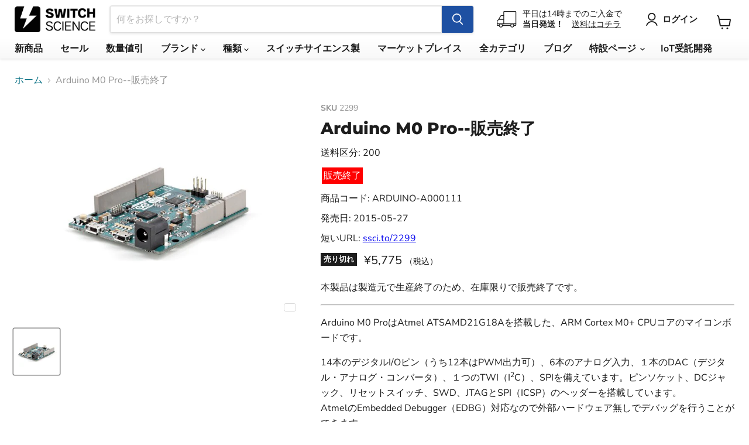

--- FILE ---
content_type: text/html; charset=utf-8
request_url: https://www.switch-science.com/products/2299/
body_size: 38206
content:
<!doctype html>
<html class="no-js no-touch" lang="ja">
  <head>
    <meta charset="utf-8">
    <meta http-equiv="x-ua-compatible" content="IE=edge">
    <meta name="google-site-verification" content="PTSG6e82F77ZXGjTRMvoPoqVYNtIlg7yP4MBJicsevo">

    <link rel="preconnect" href="https://cdn.shopify.com">
    <link rel="preconnect" href="https://fonts.shopifycdn.com">
    <link rel="preconnect" href="https://v.shopify.com">
    <link rel="preconnect" href="https://cdn.shopifycloud.com">

    <!-- Global site tag (gtag.js) - Google Ads: 1040966022 -->
    <script async src="https://www.googletagmanager.com/gtag/js?id=AW-1040966022"></script>
    <script>
      window.dataLayer = window.dataLayer || [];
      function gtag(){dataLayer.push(arguments);}
      gtag('js', new Date());

      gtag('config', 'AW-1040966022');
    </script>

    <title>Arduino M0 Pro--販売終了 — スイッチサイエンス</title>

    
      <meta name="description" content="Atmel ATSAMD21G18Aを搭載した、ARM Cortex M0+ CPUコアのArduinoボードです。">
    

    
      <link rel="shortcut icon" href="//www.switch-science.com/cdn/shop/files/favicon_32x32.png?v=1663751374" type="image/png">
    

    
      <link rel="canonical" href="https://www.switch-science.com/products/2299">
    

    <meta name="viewport" content="width=device-width">

    
    





<meta property="og:site_name" content="スイッチサイエンス">
<meta property="og:url" content="https://www.switch-science.com/products/2299">
<meta property="og:title" content="Arduino M0 Pro--販売終了">
<meta property="og:type" content="product">
<meta property="og:description" content="Atmel ATSAMD21G18Aを搭載した、ARM Cortex M0+ CPUコアのArduinoボードです。">




    
    
    

    
    
    <meta
      property="og:image"
      content="https://www.switch-science.com/cdn/shop/files/db8286d7-4894-4188-b8d5-d68b4685e4ed_1200x1200.jpg?v=1725604019"
    />
    <meta
      property="og:image:secure_url"
      content="https://www.switch-science.com/cdn/shop/files/db8286d7-4894-4188-b8d5-d68b4685e4ed_1200x1200.jpg?v=1725604019"
    />
    <meta property="og:image:width" content="1200" />
    <meta property="og:image:height" content="1200" />
    
    
    <meta property="og:image:alt" content="ARDUINO-A000111" />
  












<meta name="twitter:title" content="Arduino M0 Pro--販売終了">
<meta name="twitter:description" content="Atmel ATSAMD21G18Aを搭載した、ARM Cortex M0+ CPUコアのArduinoボードです。">


    
    
    
      
      
      <meta name="twitter:card" content="summary">
    
    
    <meta
      property="twitter:image"
      content="https://www.switch-science.com/cdn/shop/files/db8286d7-4894-4188-b8d5-d68b4685e4ed_1200x1200_crop_center.jpg?v=1725604019"
    />
    <meta property="twitter:image:width" content="1200" />
    <meta property="twitter:image:height" content="1200" />
    
    
    <meta property="twitter:image:alt" content="ARDUINO-A000111" />
  



    <link rel="preload" href="//www.switch-science.com/cdn/fonts/nunito_sans/nunitosans_n7.25d963ed46da26098ebeab731e90d8802d989fa5.woff2" as="font" crossorigin="anonymous">
    <link rel="preload" as="style" href="//www.switch-science.com/cdn/shop/t/11/assets/theme.css?v=160102101300843336551766453342">

    <script>window.performance && window.performance.mark && window.performance.mark('shopify.content_for_header.start');</script><meta name="google-site-verification" content="PTSG6e82F77ZXGjTRMvoPoqVYNtIlg7yP4MBJicsevo">
<meta id="shopify-digital-wallet" name="shopify-digital-wallet" content="/51407192262/digital_wallets/dialog">
<link rel="alternate" type="application/json+oembed" href="https://www.switch-science.com/products/2299.oembed">
<script async="async" src="/checkouts/internal/preloads.js?locale=ja-JP"></script>
<script id="shopify-features" type="application/json">{"accessToken":"72057e29ef7929a49e6d72bb8bb82d8c","betas":["rich-media-storefront-analytics"],"domain":"www.switch-science.com","predictiveSearch":false,"shopId":51407192262,"locale":"ja"}</script>
<script>var Shopify = Shopify || {};
Shopify.shop = "switchscience.myshopify.com";
Shopify.locale = "ja";
Shopify.currency = {"active":"JPY","rate":"1.0"};
Shopify.country = "JP";
Shopify.theme = {"name":"shopify-theme-switchscience\/main","id":128122224838,"schema_name":"Empire","schema_version":"11.1.1","theme_store_id":null,"role":"main"};
Shopify.theme.handle = "null";
Shopify.theme.style = {"id":null,"handle":null};
Shopify.cdnHost = "www.switch-science.com/cdn";
Shopify.routes = Shopify.routes || {};
Shopify.routes.root = "/";</script>
<script type="module">!function(o){(o.Shopify=o.Shopify||{}).modules=!0}(window);</script>
<script>!function(o){function n(){var o=[];function n(){o.push(Array.prototype.slice.apply(arguments))}return n.q=o,n}var t=o.Shopify=o.Shopify||{};t.loadFeatures=n(),t.autoloadFeatures=n()}(window);</script>
<script id="shop-js-analytics" type="application/json">{"pageType":"product"}</script>
<script defer="defer" async type="module" src="//www.switch-science.com/cdn/shopifycloud/shop-js/modules/v2/client.init-shop-cart-sync_0MstufBG.ja.esm.js"></script>
<script defer="defer" async type="module" src="//www.switch-science.com/cdn/shopifycloud/shop-js/modules/v2/chunk.common_jll-23Z1.esm.js"></script>
<script defer="defer" async type="module" src="//www.switch-science.com/cdn/shopifycloud/shop-js/modules/v2/chunk.modal_HXih6-AF.esm.js"></script>
<script type="module">
  await import("//www.switch-science.com/cdn/shopifycloud/shop-js/modules/v2/client.init-shop-cart-sync_0MstufBG.ja.esm.js");
await import("//www.switch-science.com/cdn/shopifycloud/shop-js/modules/v2/chunk.common_jll-23Z1.esm.js");
await import("//www.switch-science.com/cdn/shopifycloud/shop-js/modules/v2/chunk.modal_HXih6-AF.esm.js");

  window.Shopify.SignInWithShop?.initShopCartSync?.({"fedCMEnabled":true,"windoidEnabled":true});

</script>
<script>(function() {
  var isLoaded = false;
  function asyncLoad() {
    if (isLoaded) return;
    isLoaded = true;
    var urls = ["https:\/\/d23dclunsivw3h.cloudfront.net\/redirect-app.js?shop=switchscience.myshopify.com","\/\/backinstock.useamp.com\/widget\/64916_1767158846.js?category=bis\u0026v=6\u0026shop=switchscience.myshopify.com"];
    for (var i = 0; i < urls.length; i++) {
      var s = document.createElement('script');
      s.type = 'text/javascript';
      s.async = true;
      s.src = urls[i];
      var x = document.getElementsByTagName('script')[0];
      x.parentNode.insertBefore(s, x);
    }
  };
  if(window.attachEvent) {
    window.attachEvent('onload', asyncLoad);
  } else {
    window.addEventListener('load', asyncLoad, false);
  }
})();</script>
<script id="__st">var __st={"a":51407192262,"offset":32400,"reqid":"0c27181d-6b5a-4c08-aafe-0f6201e5fcff-1769444001","pageurl":"www.switch-science.com\/products\/2299","u":"a3d4c4d45acc","p":"product","rtyp":"product","rid":7675664400582};</script>
<script>window.ShopifyPaypalV4VisibilityTracking = true;</script>
<script id="captcha-bootstrap">!function(){'use strict';const t='contact',e='account',n='new_comment',o=[[t,t],['blogs',n],['comments',n],[t,'customer']],c=[[e,'customer_login'],[e,'guest_login'],[e,'recover_customer_password'],[e,'create_customer']],r=t=>t.map((([t,e])=>`form[action*='/${t}']:not([data-nocaptcha='true']) input[name='form_type'][value='${e}']`)).join(','),a=t=>()=>t?[...document.querySelectorAll(t)].map((t=>t.form)):[];function s(){const t=[...o],e=r(t);return a(e)}const i='password',u='form_key',d=['recaptcha-v3-token','g-recaptcha-response','h-captcha-response',i],f=()=>{try{return window.sessionStorage}catch{return}},m='__shopify_v',_=t=>t.elements[u];function p(t,e,n=!1){try{const o=window.sessionStorage,c=JSON.parse(o.getItem(e)),{data:r}=function(t){const{data:e,action:n}=t;return t[m]||n?{data:e,action:n}:{data:t,action:n}}(c);for(const[e,n]of Object.entries(r))t.elements[e]&&(t.elements[e].value=n);n&&o.removeItem(e)}catch(o){console.error('form repopulation failed',{error:o})}}const l='form_type',E='cptcha';function T(t){t.dataset[E]=!0}const w=window,h=w.document,L='Shopify',v='ce_forms',y='captcha';let A=!1;((t,e)=>{const n=(g='f06e6c50-85a8-45c8-87d0-21a2b65856fe',I='https://cdn.shopify.com/shopifycloud/storefront-forms-hcaptcha/ce_storefront_forms_captcha_hcaptcha.v1.5.2.iife.js',D={infoText:'hCaptchaによる保護',privacyText:'プライバシー',termsText:'利用規約'},(t,e,n)=>{const o=w[L][v],c=o.bindForm;if(c)return c(t,g,e,D).then(n);var r;o.q.push([[t,g,e,D],n]),r=I,A||(h.body.append(Object.assign(h.createElement('script'),{id:'captcha-provider',async:!0,src:r})),A=!0)});var g,I,D;w[L]=w[L]||{},w[L][v]=w[L][v]||{},w[L][v].q=[],w[L][y]=w[L][y]||{},w[L][y].protect=function(t,e){n(t,void 0,e),T(t)},Object.freeze(w[L][y]),function(t,e,n,w,h,L){const[v,y,A,g]=function(t,e,n){const i=e?o:[],u=t?c:[],d=[...i,...u],f=r(d),m=r(i),_=r(d.filter((([t,e])=>n.includes(e))));return[a(f),a(m),a(_),s()]}(w,h,L),I=t=>{const e=t.target;return e instanceof HTMLFormElement?e:e&&e.form},D=t=>v().includes(t);t.addEventListener('submit',(t=>{const e=I(t);if(!e)return;const n=D(e)&&!e.dataset.hcaptchaBound&&!e.dataset.recaptchaBound,o=_(e),c=g().includes(e)&&(!o||!o.value);(n||c)&&t.preventDefault(),c&&!n&&(function(t){try{if(!f())return;!function(t){const e=f();if(!e)return;const n=_(t);if(!n)return;const o=n.value;o&&e.removeItem(o)}(t);const e=Array.from(Array(32),(()=>Math.random().toString(36)[2])).join('');!function(t,e){_(t)||t.append(Object.assign(document.createElement('input'),{type:'hidden',name:u})),t.elements[u].value=e}(t,e),function(t,e){const n=f();if(!n)return;const o=[...t.querySelectorAll(`input[type='${i}']`)].map((({name:t})=>t)),c=[...d,...o],r={};for(const[a,s]of new FormData(t).entries())c.includes(a)||(r[a]=s);n.setItem(e,JSON.stringify({[m]:1,action:t.action,data:r}))}(t,e)}catch(e){console.error('failed to persist form',e)}}(e),e.submit())}));const S=(t,e)=>{t&&!t.dataset[E]&&(n(t,e.some((e=>e===t))),T(t))};for(const o of['focusin','change'])t.addEventListener(o,(t=>{const e=I(t);D(e)&&S(e,y())}));const B=e.get('form_key'),M=e.get(l),P=B&&M;t.addEventListener('DOMContentLoaded',(()=>{const t=y();if(P)for(const e of t)e.elements[l].value===M&&p(e,B);[...new Set([...A(),...v().filter((t=>'true'===t.dataset.shopifyCaptcha))])].forEach((e=>S(e,t)))}))}(h,new URLSearchParams(w.location.search),n,t,e,['guest_login'])})(!0,!0)}();</script>
<script integrity="sha256-4kQ18oKyAcykRKYeNunJcIwy7WH5gtpwJnB7kiuLZ1E=" data-source-attribution="shopify.loadfeatures" defer="defer" src="//www.switch-science.com/cdn/shopifycloud/storefront/assets/storefront/load_feature-a0a9edcb.js" crossorigin="anonymous"></script>
<script data-source-attribution="shopify.dynamic_checkout.dynamic.init">var Shopify=Shopify||{};Shopify.PaymentButton=Shopify.PaymentButton||{isStorefrontPortableWallets:!0,init:function(){window.Shopify.PaymentButton.init=function(){};var t=document.createElement("script");t.src="https://www.switch-science.com/cdn/shopifycloud/portable-wallets/latest/portable-wallets.ja.js",t.type="module",document.head.appendChild(t)}};
</script>
<script data-source-attribution="shopify.dynamic_checkout.buyer_consent">
  function portableWalletsHideBuyerConsent(e){var t=document.getElementById("shopify-buyer-consent"),n=document.getElementById("shopify-subscription-policy-button");t&&n&&(t.classList.add("hidden"),t.setAttribute("aria-hidden","true"),n.removeEventListener("click",e))}function portableWalletsShowBuyerConsent(e){var t=document.getElementById("shopify-buyer-consent"),n=document.getElementById("shopify-subscription-policy-button");t&&n&&(t.classList.remove("hidden"),t.removeAttribute("aria-hidden"),n.addEventListener("click",e))}window.Shopify?.PaymentButton&&(window.Shopify.PaymentButton.hideBuyerConsent=portableWalletsHideBuyerConsent,window.Shopify.PaymentButton.showBuyerConsent=portableWalletsShowBuyerConsent);
</script>
<script data-source-attribution="shopify.dynamic_checkout.cart.bootstrap">document.addEventListener("DOMContentLoaded",(function(){function t(){return document.querySelector("shopify-accelerated-checkout-cart, shopify-accelerated-checkout")}if(t())Shopify.PaymentButton.init();else{new MutationObserver((function(e,n){t()&&(Shopify.PaymentButton.init(),n.disconnect())})).observe(document.body,{childList:!0,subtree:!0})}}));
</script>
<link id="shopify-accelerated-checkout-styles" rel="stylesheet" media="screen" href="https://www.switch-science.com/cdn/shopifycloud/portable-wallets/latest/accelerated-checkout-backwards-compat.css" crossorigin="anonymous">
<style id="shopify-accelerated-checkout-cart">
        #shopify-buyer-consent {
  margin-top: 1em;
  display: inline-block;
  width: 100%;
}

#shopify-buyer-consent.hidden {
  display: none;
}

#shopify-subscription-policy-button {
  background: none;
  border: none;
  padding: 0;
  text-decoration: underline;
  font-size: inherit;
  cursor: pointer;
}

#shopify-subscription-policy-button::before {
  box-shadow: none;
}

      </style>

<script>window.performance && window.performance.mark && window.performance.mark('shopify.content_for_header.end');</script>

    <link href="//www.switch-science.com/cdn/shop/t/11/assets/theme.css?v=160102101300843336551766453342" rel="stylesheet" type="text/css" media="all" />
    <link href="//www.switch-science.com/cdn/shop/t/11/assets/custom.css?v=29738772000755767541724377372" rel="stylesheet" type="text/css" media="all" />

    
      <link href="//www.switch-science.com/cdn/shop/t/11/assets/ripple.css?v=100240391239311985871724377417" rel="stylesheet" type="text/css" media="all" />
    

    
    <script>
      window.Theme = window.Theme || {};
      window.Theme.version = '11.1.1';
      window.Theme.name = 'Empire';
      window.Theme.routes = {
        "root_url": "/",
        "account_url": "/account",
        "account_login_url": "/account/login",
        "account_logout_url": "/account/logout",
        "account_register_url": "/account/register",
        "account_addresses_url": "/account/addresses",
        "collections_url": "/collections",
        "all_products_collection_url": "/collections/all",
        "search_url": "/search",
        "predictive_search_url": "/search/suggest",
        "cart_url": "/cart",
        "cart_add_url": "/cart/add",
        "cart_change_url": "/cart/change",
        "cart_clear_url": "/cart/clear",
        "product_recommendations_url": "/recommendations/products",
      };
    </script>
    

    
    

    
  

<!-- BEGIN app block: shopify://apps/pagefly-page-builder/blocks/app-embed/83e179f7-59a0-4589-8c66-c0dddf959200 -->

<!-- BEGIN app snippet: pagefly-cro-ab-testing-main -->







<script>
  ;(function () {
    const url = new URL(window.location)
    const viewParam = url.searchParams.get('view')
    if (viewParam && viewParam.includes('variant-pf-')) {
      url.searchParams.set('pf_v', viewParam)
      url.searchParams.delete('view')
      window.history.replaceState({}, '', url)
    }
  })()
</script>



<script type='module'>
  
  window.PAGEFLY_CRO = window.PAGEFLY_CRO || {}

  window.PAGEFLY_CRO['data_debug'] = {
    original_template_suffix: "all_products",
    allow_ab_test: false,
    ab_test_start_time: 0,
    ab_test_end_time: 0,
    today_date_time: 1769444002000,
  }
  window.PAGEFLY_CRO['GA4'] = { enabled: false}
</script>

<!-- END app snippet -->








  <script src='https://cdn.shopify.com/extensions/019bf883-1122-7445-9dca-5d60e681c2c8/pagefly-page-builder-216/assets/pagefly-helper.js' defer='defer'></script>

  <script src='https://cdn.shopify.com/extensions/019bf883-1122-7445-9dca-5d60e681c2c8/pagefly-page-builder-216/assets/pagefly-general-helper.js' defer='defer'></script>

  <script src='https://cdn.shopify.com/extensions/019bf883-1122-7445-9dca-5d60e681c2c8/pagefly-page-builder-216/assets/pagefly-snap-slider.js' defer='defer'></script>

  <script src='https://cdn.shopify.com/extensions/019bf883-1122-7445-9dca-5d60e681c2c8/pagefly-page-builder-216/assets/pagefly-slideshow-v3.js' defer='defer'></script>

  <script src='https://cdn.shopify.com/extensions/019bf883-1122-7445-9dca-5d60e681c2c8/pagefly-page-builder-216/assets/pagefly-slideshow-v4.js' defer='defer'></script>

  <script src='https://cdn.shopify.com/extensions/019bf883-1122-7445-9dca-5d60e681c2c8/pagefly-page-builder-216/assets/pagefly-glider.js' defer='defer'></script>

  <script src='https://cdn.shopify.com/extensions/019bf883-1122-7445-9dca-5d60e681c2c8/pagefly-page-builder-216/assets/pagefly-slideshow-v1-v2.js' defer='defer'></script>

  <script src='https://cdn.shopify.com/extensions/019bf883-1122-7445-9dca-5d60e681c2c8/pagefly-page-builder-216/assets/pagefly-product-media.js' defer='defer'></script>

  <script src='https://cdn.shopify.com/extensions/019bf883-1122-7445-9dca-5d60e681c2c8/pagefly-page-builder-216/assets/pagefly-product.js' defer='defer'></script>


<script id='pagefly-helper-data' type='application/json'>
  {
    "page_optimization": {
      "assets_prefetching": false
    },
    "elements_asset_mapper": {
      "Accordion": "https://cdn.shopify.com/extensions/019bf883-1122-7445-9dca-5d60e681c2c8/pagefly-page-builder-216/assets/pagefly-accordion.js",
      "Accordion3": "https://cdn.shopify.com/extensions/019bf883-1122-7445-9dca-5d60e681c2c8/pagefly-page-builder-216/assets/pagefly-accordion3.js",
      "CountDown": "https://cdn.shopify.com/extensions/019bf883-1122-7445-9dca-5d60e681c2c8/pagefly-page-builder-216/assets/pagefly-countdown.js",
      "GMap1": "https://cdn.shopify.com/extensions/019bf883-1122-7445-9dca-5d60e681c2c8/pagefly-page-builder-216/assets/pagefly-gmap.js",
      "GMap2": "https://cdn.shopify.com/extensions/019bf883-1122-7445-9dca-5d60e681c2c8/pagefly-page-builder-216/assets/pagefly-gmap.js",
      "GMapBasicV2": "https://cdn.shopify.com/extensions/019bf883-1122-7445-9dca-5d60e681c2c8/pagefly-page-builder-216/assets/pagefly-gmap.js",
      "GMapAdvancedV2": "https://cdn.shopify.com/extensions/019bf883-1122-7445-9dca-5d60e681c2c8/pagefly-page-builder-216/assets/pagefly-gmap.js",
      "HTML.Video": "https://cdn.shopify.com/extensions/019bf883-1122-7445-9dca-5d60e681c2c8/pagefly-page-builder-216/assets/pagefly-htmlvideo.js",
      "HTML.Video2": "https://cdn.shopify.com/extensions/019bf883-1122-7445-9dca-5d60e681c2c8/pagefly-page-builder-216/assets/pagefly-htmlvideo2.js",
      "HTML.Video3": "https://cdn.shopify.com/extensions/019bf883-1122-7445-9dca-5d60e681c2c8/pagefly-page-builder-216/assets/pagefly-htmlvideo2.js",
      "BackgroundVideo": "https://cdn.shopify.com/extensions/019bf883-1122-7445-9dca-5d60e681c2c8/pagefly-page-builder-216/assets/pagefly-htmlvideo2.js",
      "Instagram": "https://cdn.shopify.com/extensions/019bf883-1122-7445-9dca-5d60e681c2c8/pagefly-page-builder-216/assets/pagefly-instagram.js",
      "Instagram2": "https://cdn.shopify.com/extensions/019bf883-1122-7445-9dca-5d60e681c2c8/pagefly-page-builder-216/assets/pagefly-instagram.js",
      "Insta3": "https://cdn.shopify.com/extensions/019bf883-1122-7445-9dca-5d60e681c2c8/pagefly-page-builder-216/assets/pagefly-instagram3.js",
      "Tabs": "https://cdn.shopify.com/extensions/019bf883-1122-7445-9dca-5d60e681c2c8/pagefly-page-builder-216/assets/pagefly-tab.js",
      "Tabs3": "https://cdn.shopify.com/extensions/019bf883-1122-7445-9dca-5d60e681c2c8/pagefly-page-builder-216/assets/pagefly-tab3.js",
      "ProductBox": "https://cdn.shopify.com/extensions/019bf883-1122-7445-9dca-5d60e681c2c8/pagefly-page-builder-216/assets/pagefly-cart.js",
      "FBPageBox2": "https://cdn.shopify.com/extensions/019bf883-1122-7445-9dca-5d60e681c2c8/pagefly-page-builder-216/assets/pagefly-facebook.js",
      "FBLikeButton2": "https://cdn.shopify.com/extensions/019bf883-1122-7445-9dca-5d60e681c2c8/pagefly-page-builder-216/assets/pagefly-facebook.js",
      "TwitterFeed2": "https://cdn.shopify.com/extensions/019bf883-1122-7445-9dca-5d60e681c2c8/pagefly-page-builder-216/assets/pagefly-twitter.js",
      "Paragraph4": "https://cdn.shopify.com/extensions/019bf883-1122-7445-9dca-5d60e681c2c8/pagefly-page-builder-216/assets/pagefly-paragraph4.js",

      "AliReviews": "https://cdn.shopify.com/extensions/019bf883-1122-7445-9dca-5d60e681c2c8/pagefly-page-builder-216/assets/pagefly-3rd-elements.js",
      "BackInStock": "https://cdn.shopify.com/extensions/019bf883-1122-7445-9dca-5d60e681c2c8/pagefly-page-builder-216/assets/pagefly-3rd-elements.js",
      "GloboBackInStock": "https://cdn.shopify.com/extensions/019bf883-1122-7445-9dca-5d60e681c2c8/pagefly-page-builder-216/assets/pagefly-3rd-elements.js",
      "GrowaveWishlist": "https://cdn.shopify.com/extensions/019bf883-1122-7445-9dca-5d60e681c2c8/pagefly-page-builder-216/assets/pagefly-3rd-elements.js",
      "InfiniteOptionsShopPad": "https://cdn.shopify.com/extensions/019bf883-1122-7445-9dca-5d60e681c2c8/pagefly-page-builder-216/assets/pagefly-3rd-elements.js",
      "InkybayProductPersonalizer": "https://cdn.shopify.com/extensions/019bf883-1122-7445-9dca-5d60e681c2c8/pagefly-page-builder-216/assets/pagefly-3rd-elements.js",
      "LimeSpot": "https://cdn.shopify.com/extensions/019bf883-1122-7445-9dca-5d60e681c2c8/pagefly-page-builder-216/assets/pagefly-3rd-elements.js",
      "Loox": "https://cdn.shopify.com/extensions/019bf883-1122-7445-9dca-5d60e681c2c8/pagefly-page-builder-216/assets/pagefly-3rd-elements.js",
      "Opinew": "https://cdn.shopify.com/extensions/019bf883-1122-7445-9dca-5d60e681c2c8/pagefly-page-builder-216/assets/pagefly-3rd-elements.js",
      "Powr": "https://cdn.shopify.com/extensions/019bf883-1122-7445-9dca-5d60e681c2c8/pagefly-page-builder-216/assets/pagefly-3rd-elements.js",
      "ProductReviews": "https://cdn.shopify.com/extensions/019bf883-1122-7445-9dca-5d60e681c2c8/pagefly-page-builder-216/assets/pagefly-3rd-elements.js",
      "PushOwl": "https://cdn.shopify.com/extensions/019bf883-1122-7445-9dca-5d60e681c2c8/pagefly-page-builder-216/assets/pagefly-3rd-elements.js",
      "ReCharge": "https://cdn.shopify.com/extensions/019bf883-1122-7445-9dca-5d60e681c2c8/pagefly-page-builder-216/assets/pagefly-3rd-elements.js",
      "Rivyo": "https://cdn.shopify.com/extensions/019bf883-1122-7445-9dca-5d60e681c2c8/pagefly-page-builder-216/assets/pagefly-3rd-elements.js",
      "TrackingMore": "https://cdn.shopify.com/extensions/019bf883-1122-7445-9dca-5d60e681c2c8/pagefly-page-builder-216/assets/pagefly-3rd-elements.js",
      "Vitals": "https://cdn.shopify.com/extensions/019bf883-1122-7445-9dca-5d60e681c2c8/pagefly-page-builder-216/assets/pagefly-3rd-elements.js",
      "Wiser": "https://cdn.shopify.com/extensions/019bf883-1122-7445-9dca-5d60e681c2c8/pagefly-page-builder-216/assets/pagefly-3rd-elements.js"
    },
    "custom_elements_mapper": {
      "pf-click-action-element": "https://cdn.shopify.com/extensions/019bf883-1122-7445-9dca-5d60e681c2c8/pagefly-page-builder-216/assets/pagefly-click-action-element.js",
      "pf-dialog-element": "https://cdn.shopify.com/extensions/019bf883-1122-7445-9dca-5d60e681c2c8/pagefly-page-builder-216/assets/pagefly-dialog-element.js"
    }
  }
</script>


<!-- END app block --><link href="https://monorail-edge.shopifysvc.com" rel="dns-prefetch">
<script>(function(){if ("sendBeacon" in navigator && "performance" in window) {try {var session_token_from_headers = performance.getEntriesByType('navigation')[0].serverTiming.find(x => x.name == '_s').description;} catch {var session_token_from_headers = undefined;}var session_cookie_matches = document.cookie.match(/_shopify_s=([^;]*)/);var session_token_from_cookie = session_cookie_matches && session_cookie_matches.length === 2 ? session_cookie_matches[1] : "";var session_token = session_token_from_headers || session_token_from_cookie || "";function handle_abandonment_event(e) {var entries = performance.getEntries().filter(function(entry) {return /monorail-edge.shopifysvc.com/.test(entry.name);});if (!window.abandonment_tracked && entries.length === 0) {window.abandonment_tracked = true;var currentMs = Date.now();var navigation_start = performance.timing.navigationStart;var payload = {shop_id: 51407192262,url: window.location.href,navigation_start,duration: currentMs - navigation_start,session_token,page_type: "product"};window.navigator.sendBeacon("https://monorail-edge.shopifysvc.com/v1/produce", JSON.stringify({schema_id: "online_store_buyer_site_abandonment/1.1",payload: payload,metadata: {event_created_at_ms: currentMs,event_sent_at_ms: currentMs}}));}}window.addEventListener('pagehide', handle_abandonment_event);}}());</script>
<script id="web-pixels-manager-setup">(function e(e,d,r,n,o){if(void 0===o&&(o={}),!Boolean(null===(a=null===(i=window.Shopify)||void 0===i?void 0:i.analytics)||void 0===a?void 0:a.replayQueue)){var i,a;window.Shopify=window.Shopify||{};var t=window.Shopify;t.analytics=t.analytics||{};var s=t.analytics;s.replayQueue=[],s.publish=function(e,d,r){return s.replayQueue.push([e,d,r]),!0};try{self.performance.mark("wpm:start")}catch(e){}var l=function(){var e={modern:/Edge?\/(1{2}[4-9]|1[2-9]\d|[2-9]\d{2}|\d{4,})\.\d+(\.\d+|)|Firefox\/(1{2}[4-9]|1[2-9]\d|[2-9]\d{2}|\d{4,})\.\d+(\.\d+|)|Chrom(ium|e)\/(9{2}|\d{3,})\.\d+(\.\d+|)|(Maci|X1{2}).+ Version\/(15\.\d+|(1[6-9]|[2-9]\d|\d{3,})\.\d+)([,.]\d+|)( \(\w+\)|)( Mobile\/\w+|) Safari\/|Chrome.+OPR\/(9{2}|\d{3,})\.\d+\.\d+|(CPU[ +]OS|iPhone[ +]OS|CPU[ +]iPhone|CPU IPhone OS|CPU iPad OS)[ +]+(15[._]\d+|(1[6-9]|[2-9]\d|\d{3,})[._]\d+)([._]\d+|)|Android:?[ /-](13[3-9]|1[4-9]\d|[2-9]\d{2}|\d{4,})(\.\d+|)(\.\d+|)|Android.+Firefox\/(13[5-9]|1[4-9]\d|[2-9]\d{2}|\d{4,})\.\d+(\.\d+|)|Android.+Chrom(ium|e)\/(13[3-9]|1[4-9]\d|[2-9]\d{2}|\d{4,})\.\d+(\.\d+|)|SamsungBrowser\/([2-9]\d|\d{3,})\.\d+/,legacy:/Edge?\/(1[6-9]|[2-9]\d|\d{3,})\.\d+(\.\d+|)|Firefox\/(5[4-9]|[6-9]\d|\d{3,})\.\d+(\.\d+|)|Chrom(ium|e)\/(5[1-9]|[6-9]\d|\d{3,})\.\d+(\.\d+|)([\d.]+$|.*Safari\/(?![\d.]+ Edge\/[\d.]+$))|(Maci|X1{2}).+ Version\/(10\.\d+|(1[1-9]|[2-9]\d|\d{3,})\.\d+)([,.]\d+|)( \(\w+\)|)( Mobile\/\w+|) Safari\/|Chrome.+OPR\/(3[89]|[4-9]\d|\d{3,})\.\d+\.\d+|(CPU[ +]OS|iPhone[ +]OS|CPU[ +]iPhone|CPU IPhone OS|CPU iPad OS)[ +]+(10[._]\d+|(1[1-9]|[2-9]\d|\d{3,})[._]\d+)([._]\d+|)|Android:?[ /-](13[3-9]|1[4-9]\d|[2-9]\d{2}|\d{4,})(\.\d+|)(\.\d+|)|Mobile Safari.+OPR\/([89]\d|\d{3,})\.\d+\.\d+|Android.+Firefox\/(13[5-9]|1[4-9]\d|[2-9]\d{2}|\d{4,})\.\d+(\.\d+|)|Android.+Chrom(ium|e)\/(13[3-9]|1[4-9]\d|[2-9]\d{2}|\d{4,})\.\d+(\.\d+|)|Android.+(UC? ?Browser|UCWEB|U3)[ /]?(15\.([5-9]|\d{2,})|(1[6-9]|[2-9]\d|\d{3,})\.\d+)\.\d+|SamsungBrowser\/(5\.\d+|([6-9]|\d{2,})\.\d+)|Android.+MQ{2}Browser\/(14(\.(9|\d{2,})|)|(1[5-9]|[2-9]\d|\d{3,})(\.\d+|))(\.\d+|)|K[Aa][Ii]OS\/(3\.\d+|([4-9]|\d{2,})\.\d+)(\.\d+|)/},d=e.modern,r=e.legacy,n=navigator.userAgent;return n.match(d)?"modern":n.match(r)?"legacy":"unknown"}(),u="modern"===l?"modern":"legacy",c=(null!=n?n:{modern:"",legacy:""})[u],f=function(e){return[e.baseUrl,"/wpm","/b",e.hashVersion,"modern"===e.buildTarget?"m":"l",".js"].join("")}({baseUrl:d,hashVersion:r,buildTarget:u}),m=function(e){var d=e.version,r=e.bundleTarget,n=e.surface,o=e.pageUrl,i=e.monorailEndpoint;return{emit:function(e){var a=e.status,t=e.errorMsg,s=(new Date).getTime(),l=JSON.stringify({metadata:{event_sent_at_ms:s},events:[{schema_id:"web_pixels_manager_load/3.1",payload:{version:d,bundle_target:r,page_url:o,status:a,surface:n,error_msg:t},metadata:{event_created_at_ms:s}}]});if(!i)return console&&console.warn&&console.warn("[Web Pixels Manager] No Monorail endpoint provided, skipping logging."),!1;try{return self.navigator.sendBeacon.bind(self.navigator)(i,l)}catch(e){}var u=new XMLHttpRequest;try{return u.open("POST",i,!0),u.setRequestHeader("Content-Type","text/plain"),u.send(l),!0}catch(e){return console&&console.warn&&console.warn("[Web Pixels Manager] Got an unhandled error while logging to Monorail."),!1}}}}({version:r,bundleTarget:l,surface:e.surface,pageUrl:self.location.href,monorailEndpoint:e.monorailEndpoint});try{o.browserTarget=l,function(e){var d=e.src,r=e.async,n=void 0===r||r,o=e.onload,i=e.onerror,a=e.sri,t=e.scriptDataAttributes,s=void 0===t?{}:t,l=document.createElement("script"),u=document.querySelector("head"),c=document.querySelector("body");if(l.async=n,l.src=d,a&&(l.integrity=a,l.crossOrigin="anonymous"),s)for(var f in s)if(Object.prototype.hasOwnProperty.call(s,f))try{l.dataset[f]=s[f]}catch(e){}if(o&&l.addEventListener("load",o),i&&l.addEventListener("error",i),u)u.appendChild(l);else{if(!c)throw new Error("Did not find a head or body element to append the script");c.appendChild(l)}}({src:f,async:!0,onload:function(){if(!function(){var e,d;return Boolean(null===(d=null===(e=window.Shopify)||void 0===e?void 0:e.analytics)||void 0===d?void 0:d.initialized)}()){var d=window.webPixelsManager.init(e)||void 0;if(d){var r=window.Shopify.analytics;r.replayQueue.forEach((function(e){var r=e[0],n=e[1],o=e[2];d.publishCustomEvent(r,n,o)})),r.replayQueue=[],r.publish=d.publishCustomEvent,r.visitor=d.visitor,r.initialized=!0}}},onerror:function(){return m.emit({status:"failed",errorMsg:"".concat(f," has failed to load")})},sri:function(e){var d=/^sha384-[A-Za-z0-9+/=]+$/;return"string"==typeof e&&d.test(e)}(c)?c:"",scriptDataAttributes:o}),m.emit({status:"loading"})}catch(e){m.emit({status:"failed",errorMsg:(null==e?void 0:e.message)||"Unknown error"})}}})({shopId: 51407192262,storefrontBaseUrl: "https://www.switch-science.com",extensionsBaseUrl: "https://extensions.shopifycdn.com/cdn/shopifycloud/web-pixels-manager",monorailEndpoint: "https://monorail-edge.shopifysvc.com/unstable/produce_batch",surface: "storefront-renderer",enabledBetaFlags: ["2dca8a86"],webPixelsConfigList: [{"id":"1394376902","configuration":"{\"focusDuration\":\"3\"}","eventPayloadVersion":"v1","runtimeContext":"STRICT","scriptVersion":"5267644d2647fc677b620ee257b1625c","type":"APP","apiClientId":1743893,"privacyPurposes":["ANALYTICS","SALE_OF_DATA"],"dataSharingAdjustments":{"protectedCustomerApprovalScopes":["read_customer_personal_data"]}},{"id":"457507014","configuration":"{\"config\":\"{\\\"pixel_id\\\":\\\"G-D9RQB127NQ\\\",\\\"target_country\\\":\\\"JP\\\",\\\"gtag_events\\\":[{\\\"type\\\":\\\"search\\\",\\\"action_label\\\":[\\\"G-D9RQB127NQ\\\",\\\"AW-1040966022\\\/8XkACKzZ374YEIbDr_AD\\\"]},{\\\"type\\\":\\\"begin_checkout\\\",\\\"action_label\\\":[\\\"G-D9RQB127NQ\\\",\\\"AW-1040966022\\\/x3e5CLLZ374YEIbDr_AD\\\"]},{\\\"type\\\":\\\"view_item\\\",\\\"action_label\\\":[\\\"G-D9RQB127NQ\\\",\\\"AW-1040966022\\\/JrCoCKnZ374YEIbDr_AD\\\",\\\"MC-VJYC4J1NRL\\\"]},{\\\"type\\\":\\\"purchase\\\",\\\"action_label\\\":[\\\"G-D9RQB127NQ\\\",\\\"AW-1040966022\\\/jLflCKPZ374YEIbDr_AD\\\",\\\"MC-VJYC4J1NRL\\\"]},{\\\"type\\\":\\\"page_view\\\",\\\"action_label\\\":[\\\"G-D9RQB127NQ\\\",\\\"AW-1040966022\\\/_suHCKbZ374YEIbDr_AD\\\",\\\"MC-VJYC4J1NRL\\\"]},{\\\"type\\\":\\\"add_payment_info\\\",\\\"action_label\\\":[\\\"G-D9RQB127NQ\\\",\\\"AW-1040966022\\\/rpq1CLXZ374YEIbDr_AD\\\"]},{\\\"type\\\":\\\"add_to_cart\\\",\\\"action_label\\\":[\\\"G-D9RQB127NQ\\\",\\\"AW-1040966022\\\/rgz-CK_Z374YEIbDr_AD\\\"]}],\\\"enable_monitoring_mode\\\":false}\"}","eventPayloadVersion":"v1","runtimeContext":"OPEN","scriptVersion":"b2a88bafab3e21179ed38636efcd8a93","type":"APP","apiClientId":1780363,"privacyPurposes":[],"dataSharingAdjustments":{"protectedCustomerApprovalScopes":["read_customer_address","read_customer_email","read_customer_name","read_customer_personal_data","read_customer_phone"]}},{"id":"shopify-app-pixel","configuration":"{}","eventPayloadVersion":"v1","runtimeContext":"STRICT","scriptVersion":"0450","apiClientId":"shopify-pixel","type":"APP","privacyPurposes":["ANALYTICS","MARKETING"]},{"id":"shopify-custom-pixel","eventPayloadVersion":"v1","runtimeContext":"LAX","scriptVersion":"0450","apiClientId":"shopify-pixel","type":"CUSTOM","privacyPurposes":["ANALYTICS","MARKETING"]}],isMerchantRequest: false,initData: {"shop":{"name":"スイッチサイエンス","paymentSettings":{"currencyCode":"JPY"},"myshopifyDomain":"switchscience.myshopify.com","countryCode":"JP","storefrontUrl":"https:\/\/www.switch-science.com"},"customer":null,"cart":null,"checkout":null,"productVariants":[{"price":{"amount":5775.0,"currencyCode":"JPY"},"product":{"title":"Arduino M0 Pro--販売終了","vendor":"スイッチサイエンス","id":"7675664400582","untranslatedTitle":"Arduino M0 Pro--販売終了","url":"\/products\/2299","type":""},"id":"42381921484998","image":{"src":"\/\/www.switch-science.com\/cdn\/shop\/files\/db8286d7-4894-4188-b8d5-d68b4685e4ed.jpg?v=1725604019"},"sku":"2299","title":"Default Title","untranslatedTitle":"Default Title"}],"purchasingCompany":null},},"https://www.switch-science.com/cdn","fcfee988w5aeb613cpc8e4bc33m6693e112",{"modern":"","legacy":""},{"shopId":"51407192262","storefrontBaseUrl":"https:\/\/www.switch-science.com","extensionBaseUrl":"https:\/\/extensions.shopifycdn.com\/cdn\/shopifycloud\/web-pixels-manager","surface":"storefront-renderer","enabledBetaFlags":"[\"2dca8a86\"]","isMerchantRequest":"false","hashVersion":"fcfee988w5aeb613cpc8e4bc33m6693e112","publish":"custom","events":"[[\"page_viewed\",{}],[\"product_viewed\",{\"productVariant\":{\"price\":{\"amount\":5775.0,\"currencyCode\":\"JPY\"},\"product\":{\"title\":\"Arduino M0 Pro--販売終了\",\"vendor\":\"スイッチサイエンス\",\"id\":\"7675664400582\",\"untranslatedTitle\":\"Arduino M0 Pro--販売終了\",\"url\":\"\/products\/2299\",\"type\":\"\"},\"id\":\"42381921484998\",\"image\":{\"src\":\"\/\/www.switch-science.com\/cdn\/shop\/files\/db8286d7-4894-4188-b8d5-d68b4685e4ed.jpg?v=1725604019\"},\"sku\":\"2299\",\"title\":\"Default Title\",\"untranslatedTitle\":\"Default Title\"}}]]"});</script><script>
  window.ShopifyAnalytics = window.ShopifyAnalytics || {};
  window.ShopifyAnalytics.meta = window.ShopifyAnalytics.meta || {};
  window.ShopifyAnalytics.meta.currency = 'JPY';
  var meta = {"product":{"id":7675664400582,"gid":"gid:\/\/shopify\/Product\/7675664400582","vendor":"スイッチサイエンス","type":"","handle":"2299","variants":[{"id":42381921484998,"price":577500,"name":"Arduino M0 Pro--販売終了","public_title":null,"sku":"2299"}],"remote":false},"page":{"pageType":"product","resourceType":"product","resourceId":7675664400582,"requestId":"0c27181d-6b5a-4c08-aafe-0f6201e5fcff-1769444001"}};
  for (var attr in meta) {
    window.ShopifyAnalytics.meta[attr] = meta[attr];
  }
</script>
<script class="analytics">
  (function () {
    var customDocumentWrite = function(content) {
      var jquery = null;

      if (window.jQuery) {
        jquery = window.jQuery;
      } else if (window.Checkout && window.Checkout.$) {
        jquery = window.Checkout.$;
      }

      if (jquery) {
        jquery('body').append(content);
      }
    };

    var hasLoggedConversion = function(token) {
      if (token) {
        return document.cookie.indexOf('loggedConversion=' + token) !== -1;
      }
      return false;
    }

    var setCookieIfConversion = function(token) {
      if (token) {
        var twoMonthsFromNow = new Date(Date.now());
        twoMonthsFromNow.setMonth(twoMonthsFromNow.getMonth() + 2);

        document.cookie = 'loggedConversion=' + token + '; expires=' + twoMonthsFromNow;
      }
    }

    var trekkie = window.ShopifyAnalytics.lib = window.trekkie = window.trekkie || [];
    if (trekkie.integrations) {
      return;
    }
    trekkie.methods = [
      'identify',
      'page',
      'ready',
      'track',
      'trackForm',
      'trackLink'
    ];
    trekkie.factory = function(method) {
      return function() {
        var args = Array.prototype.slice.call(arguments);
        args.unshift(method);
        trekkie.push(args);
        return trekkie;
      };
    };
    for (var i = 0; i < trekkie.methods.length; i++) {
      var key = trekkie.methods[i];
      trekkie[key] = trekkie.factory(key);
    }
    trekkie.load = function(config) {
      trekkie.config = config || {};
      trekkie.config.initialDocumentCookie = document.cookie;
      var first = document.getElementsByTagName('script')[0];
      var script = document.createElement('script');
      script.type = 'text/javascript';
      script.onerror = function(e) {
        var scriptFallback = document.createElement('script');
        scriptFallback.type = 'text/javascript';
        scriptFallback.onerror = function(error) {
                var Monorail = {
      produce: function produce(monorailDomain, schemaId, payload) {
        var currentMs = new Date().getTime();
        var event = {
          schema_id: schemaId,
          payload: payload,
          metadata: {
            event_created_at_ms: currentMs,
            event_sent_at_ms: currentMs
          }
        };
        return Monorail.sendRequest("https://" + monorailDomain + "/v1/produce", JSON.stringify(event));
      },
      sendRequest: function sendRequest(endpointUrl, payload) {
        // Try the sendBeacon API
        if (window && window.navigator && typeof window.navigator.sendBeacon === 'function' && typeof window.Blob === 'function' && !Monorail.isIos12()) {
          var blobData = new window.Blob([payload], {
            type: 'text/plain'
          });

          if (window.navigator.sendBeacon(endpointUrl, blobData)) {
            return true;
          } // sendBeacon was not successful

        } // XHR beacon

        var xhr = new XMLHttpRequest();

        try {
          xhr.open('POST', endpointUrl);
          xhr.setRequestHeader('Content-Type', 'text/plain');
          xhr.send(payload);
        } catch (e) {
          console.log(e);
        }

        return false;
      },
      isIos12: function isIos12() {
        return window.navigator.userAgent.lastIndexOf('iPhone; CPU iPhone OS 12_') !== -1 || window.navigator.userAgent.lastIndexOf('iPad; CPU OS 12_') !== -1;
      }
    };
    Monorail.produce('monorail-edge.shopifysvc.com',
      'trekkie_storefront_load_errors/1.1',
      {shop_id: 51407192262,
      theme_id: 128122224838,
      app_name: "storefront",
      context_url: window.location.href,
      source_url: "//www.switch-science.com/cdn/s/trekkie.storefront.8d95595f799fbf7e1d32231b9a28fd43b70c67d3.min.js"});

        };
        scriptFallback.async = true;
        scriptFallback.src = '//www.switch-science.com/cdn/s/trekkie.storefront.8d95595f799fbf7e1d32231b9a28fd43b70c67d3.min.js';
        first.parentNode.insertBefore(scriptFallback, first);
      };
      script.async = true;
      script.src = '//www.switch-science.com/cdn/s/trekkie.storefront.8d95595f799fbf7e1d32231b9a28fd43b70c67d3.min.js';
      first.parentNode.insertBefore(script, first);
    };
    trekkie.load(
      {"Trekkie":{"appName":"storefront","development":false,"defaultAttributes":{"shopId":51407192262,"isMerchantRequest":null,"themeId":128122224838,"themeCityHash":"16946953035034869901","contentLanguage":"ja","currency":"JPY"},"isServerSideCookieWritingEnabled":true,"monorailRegion":"shop_domain","enabledBetaFlags":["65f19447"]},"Session Attribution":{},"S2S":{"facebookCapiEnabled":false,"source":"trekkie-storefront-renderer","apiClientId":580111}}
    );

    var loaded = false;
    trekkie.ready(function() {
      if (loaded) return;
      loaded = true;

      window.ShopifyAnalytics.lib = window.trekkie;

      var originalDocumentWrite = document.write;
      document.write = customDocumentWrite;
      try { window.ShopifyAnalytics.merchantGoogleAnalytics.call(this); } catch(error) {};
      document.write = originalDocumentWrite;

      window.ShopifyAnalytics.lib.page(null,{"pageType":"product","resourceType":"product","resourceId":7675664400582,"requestId":"0c27181d-6b5a-4c08-aafe-0f6201e5fcff-1769444001","shopifyEmitted":true});

      var match = window.location.pathname.match(/checkouts\/(.+)\/(thank_you|post_purchase)/)
      var token = match? match[1]: undefined;
      if (!hasLoggedConversion(token)) {
        setCookieIfConversion(token);
        window.ShopifyAnalytics.lib.track("Viewed Product",{"currency":"JPY","variantId":42381921484998,"productId":7675664400582,"productGid":"gid:\/\/shopify\/Product\/7675664400582","name":"Arduino M0 Pro--販売終了","price":"5775","sku":"2299","brand":"スイッチサイエンス","variant":null,"category":"","nonInteraction":true,"remote":false},undefined,undefined,{"shopifyEmitted":true});
      window.ShopifyAnalytics.lib.track("monorail:\/\/trekkie_storefront_viewed_product\/1.1",{"currency":"JPY","variantId":42381921484998,"productId":7675664400582,"productGid":"gid:\/\/shopify\/Product\/7675664400582","name":"Arduino M0 Pro--販売終了","price":"5775","sku":"2299","brand":"スイッチサイエンス","variant":null,"category":"","nonInteraction":true,"remote":false,"referer":"https:\/\/www.switch-science.com\/products\/2299"});
      }
    });


        var eventsListenerScript = document.createElement('script');
        eventsListenerScript.async = true;
        eventsListenerScript.src = "//www.switch-science.com/cdn/shopifycloud/storefront/assets/shop_events_listener-3da45d37.js";
        document.getElementsByTagName('head')[0].appendChild(eventsListenerScript);

})();</script>
  <script>
  if (!window.ga || (window.ga && typeof window.ga !== 'function')) {
    window.ga = function ga() {
      (window.ga.q = window.ga.q || []).push(arguments);
      if (window.Shopify && window.Shopify.analytics && typeof window.Shopify.analytics.publish === 'function') {
        window.Shopify.analytics.publish("ga_stub_called", {}, {sendTo: "google_osp_migration"});
      }
      console.error("Shopify's Google Analytics stub called with:", Array.from(arguments), "\nSee https://help.shopify.com/manual/promoting-marketing/pixels/pixel-migration#google for more information.");
    };
    if (window.Shopify && window.Shopify.analytics && typeof window.Shopify.analytics.publish === 'function') {
      window.Shopify.analytics.publish("ga_stub_initialized", {}, {sendTo: "google_osp_migration"});
    }
  }
</script>
<script
  defer
  src="https://www.switch-science.com/cdn/shopifycloud/perf-kit/shopify-perf-kit-3.0.4.min.js"
  data-application="storefront-renderer"
  data-shop-id="51407192262"
  data-render-region="gcp-us-east1"
  data-page-type="product"
  data-theme-instance-id="128122224838"
  data-theme-name="Empire"
  data-theme-version="11.1.1"
  data-monorail-region="shop_domain"
  data-resource-timing-sampling-rate="10"
  data-shs="true"
  data-shs-beacon="true"
  data-shs-export-with-fetch="true"
  data-shs-logs-sample-rate="1"
  data-shs-beacon-endpoint="https://www.switch-science.com/api/collect"
></script>
</head>

  <body
    class="template-product"
    data-instant-allow-query-string
    
  >
    <script>
      document.documentElement.className=document.documentElement.className.replace(/\bno-js\b/,'js');
      if(window.Shopify&&window.Shopify.designMode)document.documentElement.className+=' in-theme-editor';
      if(('ontouchstart' in window)||window.DocumentTouch&&document instanceof DocumentTouch)document.documentElement.className=document.documentElement.className.replace(/\bno-touch\b/,'has-touch');
    </script>

    
    <svg
      class="icon-star-reference"
      aria-hidden="true"
      focusable="false"
      role="presentation"
      xmlns="http://www.w3.org/2000/svg"
      width="20"
      height="20"
      viewBox="3 3 17 17"
      fill="none"
    >
      <symbol id="icon-star">
        <rect class="icon-star-background" width="20" height="20" fill="currentColor"/>
        <path d="M10 3L12.163 7.60778L17 8.35121L13.5 11.9359L14.326 17L10 14.6078L5.674 17L6.5 11.9359L3 8.35121L7.837 7.60778L10 3Z" stroke="currentColor" stroke-width="2" stroke-linecap="round" stroke-linejoin="round" fill="none"/>
      </symbol>
      <clipPath id="icon-star-clip">
        <path d="M10 3L12.163 7.60778L17 8.35121L13.5 11.9359L14.326 17L10 14.6078L5.674 17L6.5 11.9359L3 8.35121L7.837 7.60778L10 3Z" stroke="currentColor" stroke-width="2" stroke-linecap="round" stroke-linejoin="round"/>
      </clipPath>
    </svg>
    

    <a class="skip-to-main" href="#site-main">コンテンツにスキップ</a>

    <!-- BEGIN sections: header-group -->
<div id="shopify-section-sections--16910303756486__static-announcement" class="shopify-section shopify-section-group-header-group site-announcement"><script
  type="application/json"
  data-section-id="sections--16910303756486__static-announcement"
  data-section-type="static-announcement">
</script>










</div><div id="shopify-section-sections--16910303756486__static-utility-bar" class="shopify-section shopify-section-group-header-group"><style data-shopify>
  .utility-bar {
    background-color: #ffffff;
    border-bottom: 1px solid #ffffff;
  }

  .utility-bar .social-link,
  .utility-bar__menu-link {
    color: #000000;
  }

  .utility-bar .disclosure__toggle {
    --disclosure-toggle-text-color: #000000;
    --disclosure-toggle-background-color: #ffffff;
  }

  .utility-bar .disclosure__toggle:hover {
    --disclosure-toggle-text-color: #949494;
  }

  .utility-bar .social-link:hover,
  .utility-bar__menu-link:hover {
    color: #949494;
  }

  .utility-bar .disclosure__toggle::after {
    --disclosure-toggle-svg-color: #000000;
  }

  .utility-bar .disclosure__toggle:hover::after {
    --disclosure-toggle-svg-color: #949494;
  }
</style>

<script
  type="application/json"
  data-section-type="static-utility-bar"
  data-section-id="sections--16910303756486__static-utility-bar"
  data-section-data
>
  {
    "settings": {
      "mobile_layout": "below"
    }
  }
</script>





</div><div id="shopify-section-sections--16910303756486__static-header" class="shopify-section shopify-section-group-header-group site-header-wrapper">


<script
  type="application/json"
  data-section-id="sections--16910303756486__static-header"
  data-section-type="static-header"
  data-section-data>
  {
    "settings": {
      "sticky_header": true,
      "has_box_shadow": true,
      "live_search": {
        "enable": false,
        "money_format": "¥{{amount_no_decimals}}",
        "show_mobile_search_bar": true
      }
    }
  }
</script>





<style data-shopify>
  .site-logo {
    max-width: 150px;
  }

  .site-logo-image {
    max-height: 44px;
  }
</style>

<header
  class="site-header site-header-nav--open"
  role="banner"
  data-site-header
>
  <div
    class="
      site-header-main
      
    "
    data-site-header-main
    data-site-header-sticky
    
      data-site-header-mobile-search-bar
    
  >
    <button class="site-header-menu-toggle" data-menu-toggle>
      <div class="site-header-menu-toggle--button" tabindex="-1">
        <span class="toggle-icon--bar toggle-icon--bar-top"></span>
        <span class="toggle-icon--bar toggle-icon--bar-middle"></span>
        <span class="toggle-icon--bar toggle-icon--bar-bottom"></span>
        <span class="visually-hidden">メニュー</span>
      </div>
    </button>

    

    <div
      class="
        site-header-main-content
        
          small-promo-enabled
        
      "
    >
      <div class="site-header-logo">
        <a
          class="site-logo"
          href="/">
          
            
            

            

  

  <img
    
      src="//www.switch-science.com/cdn/shop/files/switch-science-logo-02_200x64.png?v=1715152395"
    
    alt=""

    
      data-rimg
      srcset="//www.switch-science.com/cdn/shop/files/switch-science-logo-02_200x64.png?v=1715152395 1x"
    

    class="site-logo-image"
    style="
        object-fit:cover;object-position:50.0% 50.0%;
      
"
    
  >




          
        </a>
      </div>

      





<div class="live-search" data-live-search><form
    class="
      live-search-form
      form-fields-inline
      
    "
    action="/search"
    method="get"
    role="search"
    aria-label="Product"
    data-live-search-form
  >
    <div class="form-field no-label"><input
        class="form-field-input live-search-form-field"
        type="text"
        name="q"
        aria-label="検索する"
        placeholder="何をお探しですか？"
        
        autocomplete="off"
        data-live-search-input
      >
      <button
        class="live-search-takeover-cancel"
        type="button"
        data-live-search-takeover-cancel>
        キャンセル
      </button>

      <button
        class="live-search-button"
        type="submit"
        aria-label="検索する"
        data-live-search-submit
      >
        <span class="search-icon search-icon--inactive">
          <svg
  aria-hidden="true"
  focusable="false"
  role="presentation"
  xmlns="http://www.w3.org/2000/svg"
  width="23"
  height="24"
  fill="none"
  viewBox="0 0 23 24"
>
  <path d="M21 21L15.5 15.5" stroke="currentColor" stroke-width="2" stroke-linecap="round"/>
  <circle cx="10" cy="9" r="8" stroke="currentColor" stroke-width="2"/>
</svg>

        </span>
        <span class="search-icon search-icon--active">
          <svg
  aria-hidden="true"
  focusable="false"
  role="presentation"
  width="26"
  height="26"
  viewBox="0 0 26 26"
  xmlns="http://www.w3.org/2000/svg"
>
  <g fill-rule="nonzero" fill="currentColor">
    <path d="M13 26C5.82 26 0 20.18 0 13S5.82 0 13 0s13 5.82 13 13-5.82 13-13 13zm0-3.852a9.148 9.148 0 1 0 0-18.296 9.148 9.148 0 0 0 0 18.296z" opacity=".29"/><path d="M13 26c7.18 0 13-5.82 13-13a1.926 1.926 0 0 0-3.852 0A9.148 9.148 0 0 1 13 22.148 1.926 1.926 0 0 0 13 26z"/>
  </g>
</svg>
        </span>
      </button>
    </div>

    <div class="search-flydown" data-live-search-flydown>
      <div class="search-flydown--placeholder" data-live-search-placeholder>
        <div class="search-flydown--product-items">
          
            <a class="search-flydown--product search-flydown--product" href="#">
              
                <div class="search-flydown--product-image">
                  <svg class="placeholder--image placeholder--content-image" xmlns="http://www.w3.org/2000/svg" viewBox="0 0 525.5 525.5"><path d="M324.5 212.7H203c-1.6 0-2.8 1.3-2.8 2.8V308c0 1.6 1.3 2.8 2.8 2.8h121.6c1.6 0 2.8-1.3 2.8-2.8v-92.5c0-1.6-1.3-2.8-2.9-2.8zm1.1 95.3c0 .6-.5 1.1-1.1 1.1H203c-.6 0-1.1-.5-1.1-1.1v-92.5c0-.6.5-1.1 1.1-1.1h121.6c.6 0 1.1.5 1.1 1.1V308z"/><path d="M210.4 299.5H240v.1s.1 0 .2-.1h75.2v-76.2h-105v76.2zm1.8-7.2l20-20c1.6-1.6 3.8-2.5 6.1-2.5s4.5.9 6.1 2.5l1.5 1.5 16.8 16.8c-12.9 3.3-20.7 6.3-22.8 7.2h-27.7v-5.5zm101.5-10.1c-20.1 1.7-36.7 4.8-49.1 7.9l-16.9-16.9 26.3-26.3c1.6-1.6 3.8-2.5 6.1-2.5s4.5.9 6.1 2.5l27.5 27.5v7.8zm-68.9 15.5c9.7-3.5 33.9-10.9 68.9-13.8v13.8h-68.9zm68.9-72.7v46.8l-26.2-26.2c-1.9-1.9-4.5-3-7.3-3s-5.4 1.1-7.3 3l-26.3 26.3-.9-.9c-1.9-1.9-4.5-3-7.3-3s-5.4 1.1-7.3 3l-18.8 18.8V225h101.4z"/><path d="M232.8 254c4.6 0 8.3-3.7 8.3-8.3s-3.7-8.3-8.3-8.3-8.3 3.7-8.3 8.3 3.7 8.3 8.3 8.3zm0-14.9c3.6 0 6.6 2.9 6.6 6.6s-2.9 6.6-6.6 6.6-6.6-2.9-6.6-6.6 3-6.6 6.6-6.6z"/></svg>
                </div>
              

              <div class="search-flydown--product-text">
                <span class="search-flydown--product-title placeholder--content-text"></span>
                <span class="search-flydown--product-price placeholder--content-text"></span>
              </div>
            </a>
          
            <a class="search-flydown--product search-flydown--product" href="#">
              
                <div class="search-flydown--product-image">
                  <svg class="placeholder--image placeholder--content-image" xmlns="http://www.w3.org/2000/svg" viewBox="0 0 525.5 525.5"><path d="M324.5 212.7H203c-1.6 0-2.8 1.3-2.8 2.8V308c0 1.6 1.3 2.8 2.8 2.8h121.6c1.6 0 2.8-1.3 2.8-2.8v-92.5c0-1.6-1.3-2.8-2.9-2.8zm1.1 95.3c0 .6-.5 1.1-1.1 1.1H203c-.6 0-1.1-.5-1.1-1.1v-92.5c0-.6.5-1.1 1.1-1.1h121.6c.6 0 1.1.5 1.1 1.1V308z"/><path d="M210.4 299.5H240v.1s.1 0 .2-.1h75.2v-76.2h-105v76.2zm1.8-7.2l20-20c1.6-1.6 3.8-2.5 6.1-2.5s4.5.9 6.1 2.5l1.5 1.5 16.8 16.8c-12.9 3.3-20.7 6.3-22.8 7.2h-27.7v-5.5zm101.5-10.1c-20.1 1.7-36.7 4.8-49.1 7.9l-16.9-16.9 26.3-26.3c1.6-1.6 3.8-2.5 6.1-2.5s4.5.9 6.1 2.5l27.5 27.5v7.8zm-68.9 15.5c9.7-3.5 33.9-10.9 68.9-13.8v13.8h-68.9zm68.9-72.7v46.8l-26.2-26.2c-1.9-1.9-4.5-3-7.3-3s-5.4 1.1-7.3 3l-26.3 26.3-.9-.9c-1.9-1.9-4.5-3-7.3-3s-5.4 1.1-7.3 3l-18.8 18.8V225h101.4z"/><path d="M232.8 254c4.6 0 8.3-3.7 8.3-8.3s-3.7-8.3-8.3-8.3-8.3 3.7-8.3 8.3 3.7 8.3 8.3 8.3zm0-14.9c3.6 0 6.6 2.9 6.6 6.6s-2.9 6.6-6.6 6.6-6.6-2.9-6.6-6.6 3-6.6 6.6-6.6z"/></svg>
                </div>
              

              <div class="search-flydown--product-text">
                <span class="search-flydown--product-title placeholder--content-text"></span>
                <span class="search-flydown--product-price placeholder--content-text"></span>
              </div>
            </a>
          
            <a class="search-flydown--product search-flydown--product" href="#">
              
                <div class="search-flydown--product-image">
                  <svg class="placeholder--image placeholder--content-image" xmlns="http://www.w3.org/2000/svg" viewBox="0 0 525.5 525.5"><path d="M324.5 212.7H203c-1.6 0-2.8 1.3-2.8 2.8V308c0 1.6 1.3 2.8 2.8 2.8h121.6c1.6 0 2.8-1.3 2.8-2.8v-92.5c0-1.6-1.3-2.8-2.9-2.8zm1.1 95.3c0 .6-.5 1.1-1.1 1.1H203c-.6 0-1.1-.5-1.1-1.1v-92.5c0-.6.5-1.1 1.1-1.1h121.6c.6 0 1.1.5 1.1 1.1V308z"/><path d="M210.4 299.5H240v.1s.1 0 .2-.1h75.2v-76.2h-105v76.2zm1.8-7.2l20-20c1.6-1.6 3.8-2.5 6.1-2.5s4.5.9 6.1 2.5l1.5 1.5 16.8 16.8c-12.9 3.3-20.7 6.3-22.8 7.2h-27.7v-5.5zm101.5-10.1c-20.1 1.7-36.7 4.8-49.1 7.9l-16.9-16.9 26.3-26.3c1.6-1.6 3.8-2.5 6.1-2.5s4.5.9 6.1 2.5l27.5 27.5v7.8zm-68.9 15.5c9.7-3.5 33.9-10.9 68.9-13.8v13.8h-68.9zm68.9-72.7v46.8l-26.2-26.2c-1.9-1.9-4.5-3-7.3-3s-5.4 1.1-7.3 3l-26.3 26.3-.9-.9c-1.9-1.9-4.5-3-7.3-3s-5.4 1.1-7.3 3l-18.8 18.8V225h101.4z"/><path d="M232.8 254c4.6 0 8.3-3.7 8.3-8.3s-3.7-8.3-8.3-8.3-8.3 3.7-8.3 8.3 3.7 8.3 8.3 8.3zm0-14.9c3.6 0 6.6 2.9 6.6 6.6s-2.9 6.6-6.6 6.6-6.6-2.9-6.6-6.6 3-6.6 6.6-6.6z"/></svg>
                </div>
              

              <div class="search-flydown--product-text">
                <span class="search-flydown--product-title placeholder--content-text"></span>
                <span class="search-flydown--product-price placeholder--content-text"></span>
              </div>
            </a>
          
        </div>
      </div>

      <div
        class="
          search-flydown--results
          
        "
        data-live-search-results
      ></div>

      
    </div>
  </form>
</div>


      
        
        <div class="small-promo">
          
            <span
              class="
                small-promo-icon
                
                  small-promo-icon--svg
                
              "
            >
              
                


                              <svg class="icon-delivery "    aria-hidden="true"    focusable="false"    role="presentation"    xmlns="http://www.w3.org/2000/svg" width="54" height="44" viewBox="0 0 54 44" fill="none" xmlns="http://www.w3.org/2000/svg">      <path d="M5.5 22H18.7" stroke="currentColor" stroke-width="2" stroke-linecap="round" stroke-linejoin="round"/>      <path d="M6.6001 38.5C6.6001 39.667 7.06367 40.7861 7.88883 41.6113C8.71399 42.4364 9.83314 42.9 11.0001 42.9C12.167 42.9 13.2862 42.4364 14.1114 41.6113C14.9365 40.7861 15.4001 39.667 15.4001 38.5C15.4001 37.333 14.9365 36.2139 14.1114 35.3887C13.2862 34.5636 12.167 34.1 11.0001 34.1C9.83314 34.1 8.71399 34.5636 7.88883 35.3887C7.06367 36.2139 6.6001 37.333 6.6001 38.5V38.5Z" stroke="currentColor" stroke-width="2" stroke-linecap="round" stroke-linejoin="round"/>      <path d="M37.3999 38.5C37.3999 39.667 37.8635 40.7861 38.6886 41.6113C39.5138 42.4364 40.6329 42.9 41.7999 42.9C42.9669 42.9 44.086 42.4364 44.9112 41.6113C45.7363 40.7861 46.1999 39.667 46.1999 38.5C46.1999 37.333 45.7363 36.2139 44.9112 35.3887C44.086 34.5636 42.9669 34.1 41.7999 34.1C40.6329 34.1 39.5138 34.5636 38.6886 35.3887C37.8635 36.2139 37.3999 37.333 37.3999 38.5Z" stroke="currentColor" stroke-width="2" stroke-linecap="round" stroke-linejoin="round"/>      <path d="M6.6001 38.5H2.2001C1.90836 38.5 1.62857 38.3841 1.42228 38.1778C1.21599 37.9715 1.1001 37.6917 1.1001 37.4V26.8554C1.10016 26.5642 1.21567 26.285 1.4213 26.0788L5.5001 22L10.3709 13.2308C10.5615 12.888 10.8403 12.6025 11.1784 12.4036C11.5164 12.2048 11.9015 12.1 12.2937 12.1H18.7001V2.20001C18.7001 1.90827 18.816 1.62848 19.0223 1.42219C19.2286 1.2159 19.5084 1.10001 19.8001 1.10001H50.6001C50.8918 1.10001 51.1716 1.2159 51.3779 1.42219C51.5842 1.62848 51.7001 1.90827 51.7001 2.20001V37.4C51.7001 37.6917 51.5842 37.9715 51.3779 38.1778C51.1716 38.3841 50.8918 38.5 50.6001 38.5H46.2001" stroke="currentColor" stroke-width="2" stroke-linecap="round" stroke-linejoin="round"/>      <path d="M15.3999 38.5H37.3999" stroke="currentColor" stroke-width="2" stroke-linecap="round" stroke-linejoin="round"/>      <path d="M18.7002 12.1V34.1" stroke="currentColor" stroke-width="2" stroke-linecap="round" stroke-linejoin="round"/>      <path d="M1.1001 34.1H51.7001" stroke="currentColor" stroke-width="2" stroke-linecap="round" stroke-linejoin="round"/>    </svg>                                                                                        

              
            </span>
          

          <div class="small-promo-content">
            

            
              <div class="small-promo-content--mobile">
                <p>平日は14時までのご入金で<strong>当日発送！</strong><a href="https://www.switch-science.com/policies/shipping-policy" target="_blank">送料はコチラ</a></p>
              </div>
            

            
              <div class="small-promo-content--desktop">
                <p>平日は14時までのご入金で</p><p><strong>当日発送！</strong>　<a href="https://www.switch-science.com/policies/shipping-policy" target="_blank">送料はコチラ</a></p>
              </div>
            
          </div>
        </div>
        
      
    </div>

    <div class="site-header-right">
      <ul class="site-header-actions" data-header-actions>
  
    
      <li class="site-header-actions__account-link">
        <a
          class="site-header_account-link-anchor"
          href="/account/login"
        >
          <span class="site-header__account-icon">
            


    <svg class="icon-account "    aria-hidden="true"    focusable="false"    role="presentation"    xmlns="http://www.w3.org/2000/svg" viewBox="0 0 22 26" fill="none" xmlns="http://www.w3.org/2000/svg">      <path d="M11.3336 14.4447C14.7538 14.4447 17.5264 11.6417 17.5264 8.18392C17.5264 4.72616 14.7538 1.9231 11.3336 1.9231C7.91347 1.9231 5.14087 4.72616 5.14087 8.18392C5.14087 11.6417 7.91347 14.4447 11.3336 14.4447Z" stroke="currentColor" stroke-width="2" stroke-linecap="round" stroke-linejoin="round"/>      <path d="M20.9678 24.0769C19.5098 20.0278 15.7026 17.3329 11.4404 17.3329C7.17822 17.3329 3.37107 20.0278 1.91309 24.0769" stroke="currentColor" stroke-width="2" stroke-linecap="round" stroke-linejoin="round"/>    </svg>                                                                                                                  

          </span>
          
          <span class="site-header_account-link-text">
            ログイン
          </span>
        </a>
      </li>
    
  
</ul>


      <div class="site-header-cart">
        <a class="site-header-cart--button" href="/cart">
          <span
            class="site-header-cart--count "
            data-header-cart-count="">
          </span>
          <span class="site-header-cart-icon site-header-cart-icon--svg">
            
              


            <svg width="25" height="24" viewBox="0 0 25 24" fill="currentColor" xmlns="http://www.w3.org/2000/svg">      <path fill-rule="evenodd" clip-rule="evenodd" d="M1 0C0.447715 0 0 0.447715 0 1C0 1.55228 0.447715 2 1 2H1.33877H1.33883C1.61048 2.00005 2.00378 2.23945 2.10939 2.81599L2.10937 2.816L2.11046 2.82171L5.01743 18.1859C5.12011 18.7286 5.64325 19.0852 6.18591 18.9826C6.21078 18.9779 6.23526 18.9723 6.25933 18.9658C6.28646 18.968 6.31389 18.9692 6.34159 18.9692H18.8179H18.8181C19.0302 18.9691 19.2141 18.9765 19.4075 18.9842L19.4077 18.9842C19.5113 18.9884 19.6175 18.9926 19.7323 18.9959C20.0255 19.0043 20.3767 19.0061 20.7177 18.9406C21.08 18.871 21.4685 18.7189 21.8028 18.3961C22.1291 18.081 22.3266 17.6772 22.4479 17.2384C22.4569 17.2058 22.4642 17.1729 22.4699 17.1396L23.944 8.46865C24.2528 7.20993 23.2684 5.99987 21.9896 6H21.9894H4.74727L4.07666 2.45562L4.07608 2.4525C3.83133 1.12381 2.76159 8.49962e-05 1.33889 0H1.33883H1ZM5.12568 8L6.8227 16.9692H18.8178H18.8179C19.0686 16.9691 19.3257 16.9793 19.5406 16.9877L19.5413 16.9877C19.633 16.9913 19.7171 16.9947 19.7896 16.9967C20.0684 17.0047 20.2307 16.9976 20.3403 16.9766C20.3841 16.9681 20.4059 16.96 20.4151 16.9556C20.4247 16.9443 20.4639 16.8918 20.5077 16.7487L21.9794 8.09186C21.9842 8.06359 21.9902 8.03555 21.9974 8.0078C21.9941 8.00358 21.9908 8.00108 21.989 8H5.12568ZM20.416 16.9552C20.4195 16.9534 20.4208 16.9524 20.4205 16.9523C20.4204 16.9523 20.4199 16.9525 20.4191 16.953L20.416 16.9552ZM10.8666 22.4326C10.8666 23.2982 10.195 24 9.36658 24C8.53815 24 7.86658 23.2982 7.86658 22.4326C7.86658 21.567 8.53815 20.8653 9.36658 20.8653C10.195 20.8653 10.8666 21.567 10.8666 22.4326ZM18.0048 24C18.8332 24 19.5048 23.2982 19.5048 22.4326C19.5048 21.567 18.8332 20.8653 18.0048 20.8653C17.1763 20.8653 16.5048 21.567 16.5048 22.4326C16.5048 23.2982 17.1763 24 18.0048 24Z" fill="currentColor"/>    </svg>                                                                                                          

             
          </span>
          <span class="visually-hidden">カートを見る</span>
        </a>
      </div>
    </div>
  </div>

  <div
    class="
      site-navigation-wrapper
      
        site-navigation--has-actions
      
      
    "
    data-site-navigation
    id="site-header-nav"
  >
    <nav
      class="site-navigation"
      aria-label="メイン"
    >
      




<ul
  class="navmenu navmenu-depth-1"
  data-navmenu
  aria-label="top-menu"
>
  
    
    

    
    
    
    
<li
      class="navmenu-item              navmenu-basic__item                  navmenu-id-新商品"
      
      
      
    >
      
        <a
      
        class="
          navmenu-link
          navmenu-link-depth-1
          
          
        "
        
          href="/collections/%E6%96%B0%E5%95%86%E5%93%81"
        
      >
        新商品
        
      
        </a>
      

      
      </details>
    </li>
  
    
    

    
    
    
    
<li
      class="navmenu-item              navmenu-basic__item                  navmenu-id-セール"
      
      
      
    >
      
        <a
      
        class="
          navmenu-link
          navmenu-link-depth-1
          
          
        "
        
          href="/collections/%E3%82%BB%E3%83%BC%E3%83%AB"
        
      >
        セール
        
      
        </a>
      

      
      </details>
    </li>
  
    
    

    
    
    
    
<li
      class="navmenu-item              navmenu-basic__item                  navmenu-id-数量値引"
      
      
      
    >
      
        <a
      
        class="
          navmenu-link
          navmenu-link-depth-1
          
          
        "
        
          href="https://www.switch-science.com/collections/%E6%95%B0%E9%87%8F%E5%80%A4%E5%BC%95%E3%81%8D"
        
      >
        数量値引
        
      
        </a>
      

      
      </details>
    </li>
  
    
    

    
    
    
    
<li
      class="navmenu-item                    navmenu-item-parent                  navmenu-meganav__item-parent                    navmenu-id-ブランド"
      
        data-navmenu-meganav-trigger
        data-navmenu-meganav-type="multi-column-menu"
      
      data-navmenu-parent
      
    >
      
        <details data-navmenu-details>
        <summary
      
        class="
          navmenu-link
          navmenu-link-depth-1
          navmenu-link-parent
          
        "
        
          aria-haspopup="true"
          aria-expanded="false"
          data-href="#"
        
      >
        ブランド
        
          <span
            class="navmenu-icon navmenu-icon-depth-1"
            data-navmenu-trigger
          >
            <svg
  aria-hidden="true"
  focusable="false"
  role="presentation"
  width="8"
  height="6"
  viewBox="0 0 8 6"
  fill="none"
  xmlns="http://www.w3.org/2000/svg"
  class="icon-chevron-down"
>
<path class="icon-chevron-down-left" d="M4 4.5L7 1.5" stroke="currentColor" stroke-width="1.25" stroke-linecap="square"/>
<path class="icon-chevron-down-right" d="M4 4.5L1 1.5" stroke="currentColor" stroke-width="1.25" stroke-linecap="square"/>
</svg>

          </span>
        
      
        </summary>
      

      
        
            







<div
  class="navmenu-submenu  navmenu-meganav  navmenu-meganav--desktop"
  data-navmenu-submenu
  data-meganav-menu
  data-meganav-id="48cb25c9-98b0-419c-8b8a-4a8f26dec2c6"
>
  <div class="navmenu-meganav-wrapper navmenu-multi-column-items">
    <ul class="navmenu navmenu-depth-2 multi-column-count-4">
      
        
          <li class="navmenu-item">
            <a href="/collections/arducam" class="navmenu-link navmenu-link-parent">
              ArduCAM
            </a>
            <ul>
            
            </ul>
          </li>
        
      
        
          <li class="navmenu-item">
            <a href="/collections/arduino/cat-%E3%83%A1%E3%83%BC%E3%82%AB%E3%83%BC-%E3%83%96%E3%83%A9%E3%83%B3%E3%83%89_arduino+cat-%E7%B4%94%E6%AD%A3%E5%93%81-%E4%BA%92%E6%8F%9B%E6%A9%9F%EF%BC%88%E6%9C%AC%E4%BD%93%EF%BC%89_%E7%B4%94%E6%AD%A3%E5%93%81" class="navmenu-link navmenu-link-parent">
              Arduino
            </a>
            <ul>
            
            </ul>
          </li>
        
      
        
          <li class="navmenu-item">
            <a href="/collections/adafruit" class="navmenu-link navmenu-link-parent">
              Adafruit
            </a>
            <ul>
            
            </ul>
          </li>
        
      
        
          <li class="navmenu-item">
            <a href="/collections/benewake" class="navmenu-link navmenu-link-parent">
              Benewake
            </a>
            <ul>
            
            </ul>
          </li>
        
      
        
          <li class="navmenu-item">
            <a href="/collections/dfrobot" class="navmenu-link navmenu-link-parent">
              DFRobot
            </a>
            <ul>
            
            </ul>
          </li>
        
      
        
          <li class="navmenu-item">
            <a href="/collections/jetson/cat-%E3%83%A1%E3%83%BC%E3%82%AB%E3%83%BC-%E3%83%96%E3%83%A9%E3%83%B3%E3%83%89_jetson+cat-%E9%96%8B%E7%99%BA%E3%83%9C%E3%83%BC%E3%83%89_sbc-%E3%82%B7%E3%83%B3%E3%82%B0%E3%83%AB%E3%83%9C%E3%83%BC%E3%83%89%E3%82%B3%E3%83%B3%E3%83%94%E3%83%A5%E3%83%BC%E3%82%BF" class="navmenu-link navmenu-link-parent">
              Jetson
            </a>
            <ul>
            
            </ul>
          </li>
        
      
        
          <li class="navmenu-item">
            <a href="/collections/kitronik" class="navmenu-link navmenu-link-parent">
              Kitronik
            </a>
            <ul>
            
            </ul>
          </li>
        
      
        
          <li class="navmenu-item">
            <a href="/collections/luxonis" class="navmenu-link navmenu-link-parent">
              Luxonis
            </a>
            <ul>
            
            </ul>
          </li>
        
      
        
          <li class="navmenu-item">
            <a href="/collections/m5stack" class="navmenu-link navmenu-link-parent">
              M5Stack
            </a>
            <ul>
            
            </ul>
          </li>
        
      
        
          <li class="navmenu-item">
            <a href="/collections/micro-bit" class="navmenu-link navmenu-link-parent">
              micro:bit
            </a>
            <ul>
            
            </ul>
          </li>
        
      
        
          <li class="navmenu-item">
            <a href="/collections/mycobot" class="navmenu-link navmenu-link-parent">
              myCobot
            </a>
            <ul>
            
            </ul>
          </li>
        
      
        
          <li class="navmenu-item">
            <a href="/collections/pimoroni" class="navmenu-link navmenu-link-parent">
              Pimoroni
            </a>
            <ul>
            
            </ul>
          </li>
        
      
        
          <li class="navmenu-item">
            <a href="/collections/pololu" class="navmenu-link navmenu-link-parent">
              Pololu
            </a>
            <ul>
            
            </ul>
          </li>
        
      
        
          <li class="navmenu-item">
            <a href="/collections/raspberry-pi/cat-%E7%B4%94%E6%AD%A3%E5%93%81-%E4%BA%92%E6%8F%9B%E6%A9%9F%EF%BC%88%E6%9C%AC%E4%BD%93%EF%BC%89_%E7%B4%94%E6%AD%A3%E5%93%81" class="navmenu-link navmenu-link-parent">
              Raspberry Pi®
            </a>
            <ul>
            
            </ul>
          </li>
        
      
        
          <li class="navmenu-item">
            <a href="/collections/seeed" class="navmenu-link navmenu-link-parent">
              Seeed
            </a>
            <ul>
            
            </ul>
          </li>
        
      
        
          <li class="navmenu-item">
            <a href="/collections/sparkfun" class="navmenu-link navmenu-link-parent">
              SparkFun
            </a>
            <ul>
            
            </ul>
          </li>
        
      
        
          <li class="navmenu-item">
            <a href="/collections/%E3%82%B9%E3%82%A4%E3%83%83%E3%83%81%E3%82%B5%E3%82%A4%E3%82%A8%E3%83%B3%E3%82%B9" class="navmenu-link navmenu-link-parent">
              スイッチサイエンス
            </a>
            <ul>
            
            </ul>
          </li>
        
      
        
          <li class="navmenu-item">
            <a href="/collections/%E3%82%B9%E3%82%A4%E3%83%83%E3%83%81%E3%82%A8%E3%83%87%E3%83%A5%E3%82%B1%E3%83%BC%E3%82%B7%E3%83%A7%E3%83%B3" class="navmenu-link navmenu-link-parent">
              スイッチエデュケーション
            </a>
            <ul>
            
            </ul>
          </li>
        
      
        
          <li class="navmenu-item">
            <a href="/collections/ssx" class="navmenu-link navmenu-link-parent">
              SSX
            </a>
            <ul>
            
            </ul>
          </li>
        
      
        
          <li class="navmenu-item">
            <a href="/pages/%E3%83%96%E3%83%A9%E3%83%B3%E3%83%89%E3%81%8B%E3%82%89%E9%81%B8%E3%81%B6" class="navmenu-link navmenu-link-parent">
              全て見る
            </a>
            <ul>
            
            </ul>
          </li>
        
      
    </ul>
  </div>
</div>

          
      
      </details>
    </li>
  
    
    

    
    
    
    
<li
      class="navmenu-item                    navmenu-item-parent                  navmenu-meganav__item-parent                    navmenu-id-種類"
      
        data-navmenu-meganav-trigger
        data-navmenu-meganav-type="multi-column-menu"
      
      data-navmenu-parent
      
    >
      
        <details data-navmenu-details>
        <summary
      
        class="
          navmenu-link
          navmenu-link-depth-1
          navmenu-link-parent
          
        "
        
          aria-haspopup="true"
          aria-expanded="false"
          data-href="#"
        
      >
        種類
        
          <span
            class="navmenu-icon navmenu-icon-depth-1"
            data-navmenu-trigger
          >
            <svg
  aria-hidden="true"
  focusable="false"
  role="presentation"
  width="8"
  height="6"
  viewBox="0 0 8 6"
  fill="none"
  xmlns="http://www.w3.org/2000/svg"
  class="icon-chevron-down"
>
<path class="icon-chevron-down-left" d="M4 4.5L7 1.5" stroke="currentColor" stroke-width="1.25" stroke-linecap="square"/>
<path class="icon-chevron-down-right" d="M4 4.5L1 1.5" stroke="currentColor" stroke-width="1.25" stroke-linecap="square"/>
</svg>

          </span>
        
      
        </summary>
      

      
        
            







<div
  class="navmenu-submenu  navmenu-meganav  navmenu-meganav--desktop"
  data-navmenu-submenu
  data-meganav-menu
  data-meganav-id="8680cc8c-df60-48bc-a5da-9ee7351c2e6d"
>
  <div class="navmenu-meganav-wrapper navmenu-multi-column-items">
    <ul class="navmenu navmenu-depth-2 multi-column-count-4">
      
        
          <li class="navmenu-item">
            <a href="/collections/%E3%83%9E%E3%82%A4%E3%82%B3%E3%83%B3%E3%83%9C%E3%83%BC%E3%83%89" class="navmenu-link navmenu-link-parent">
              マイコンボード
            </a>
            <ul>
            
            </ul>
          </li>
        
      
        
          <li class="navmenu-item">
            <a href="/collections/sbc" class="navmenu-link navmenu-link-parent">
              SBC
            </a>
            <ul>
            
            </ul>
          </li>
        
      
        
          <li class="navmenu-item">
            <a href="/collections/%E3%82%BB%E3%83%B3%E3%82%B5" class="navmenu-link navmenu-link-parent">
              センサ
            </a>
            <ul>
            
            </ul>
          </li>
        
      
        
          <li class="navmenu-item">
            <a href="/collections/%E9%83%A8%E5%93%81" class="navmenu-link navmenu-link-parent">
              部品
            </a>
            <ul>
            
            </ul>
          </li>
        
      
        
          <li class="navmenu-item">
            <a href="/collections/%E3%83%AD%E3%83%9C%E3%83%86%E3%82%A3%E3%82%AF%E3%82%B9" class="navmenu-link navmenu-link-parent">
              ロボティクス
            </a>
            <ul>
            
            </ul>
          </li>
        
      
        
          <li class="navmenu-item">
            <a href="/collections/ai" class="navmenu-link navmenu-link-parent">
              AI
            </a>
            <ul>
            
            </ul>
          </li>
        
      
        
          <li class="navmenu-item">
            <a href="/collections/%E3%82%AB%E3%83%A1%E3%83%A9" class="navmenu-link navmenu-link-parent">
              カメラ
            </a>
            <ul>
            
            </ul>
          </li>
        
      
        
          <li class="navmenu-item">
            <a href="/collections/%E3%82%AA%E3%83%BC%E3%83%87%E3%82%A3%E3%82%AA" class="navmenu-link navmenu-link-parent">
              オーディオ/ビデオ
            </a>
            <ul>
            
            </ul>
          </li>
        
      
        
          <li class="navmenu-item">
            <a href="/collections/%E3%83%87%E3%82%A3%E3%82%B9%E3%83%97%E3%83%AC%E3%82%A4" class="navmenu-link navmenu-link-parent">
              ディスプレイ
            </a>
            <ul>
            
            </ul>
          </li>
        
      
        
          <li class="navmenu-item">
            <a href="/collections/%E6%95%99%E8%82%B2" class="navmenu-link navmenu-link-parent">
              教育
            </a>
            <ul>
            
            </ul>
          </li>
        
      
        
          <li class="navmenu-item">
            <a href="/collections/%E9%80%9A%E4%BF%A1" class="navmenu-link navmenu-link-parent">
              通信
            </a>
            <ul>
            
            </ul>
          </li>
        
      
        
          <li class="navmenu-item">
            <a href="/collections/%E3%83%90%E3%83%A9%E3%82%A8%E3%83%86%E3%82%A3" class="navmenu-link navmenu-link-parent">
              バラエティ
            </a>
            <ul>
            
            </ul>
          </li>
        
      
        
          <li class="navmenu-item">
            <a href="/collections/%E6%9B%B8%E7%B1%8D" class="navmenu-link navmenu-link-parent">
              書籍
            </a>
            <ul>
            
            </ul>
          </li>
        
      
        
          <li class="navmenu-item">
            <a href="/collections/150%E5%86%86%E4%BB%A5%E4%B8%8B" class="navmenu-link navmenu-link-parent">
              150円以下
            </a>
            <ul>
            
            </ul>
          </li>
        
      
        
          <li class="navmenu-item">
            <a href="/collections/300%E5%86%86%E4%BB%A5%E4%B8%8B" class="navmenu-link navmenu-link-parent">
              300円以下
            </a>
            <ul>
            
            </ul>
          </li>
        
      
        
          <li class="navmenu-item">
            <a href="/pages/%E7%A8%AE%E9%A1%9E%E3%81%8B%E3%82%89%E9%81%B8%E3%81%B6" class="navmenu-link navmenu-link-parent">
              全て見る
            </a>
            <ul>
            
            </ul>
          </li>
        
      
    </ul>
  </div>
</div>

          
      
      </details>
    </li>
  
    
    

    
    
    
    
<li
      class="navmenu-item              navmenu-basic__item                  navmenu-id-スイッチサイエンス製"
      
      
      
    >
      
        <a
      
        class="
          navmenu-link
          navmenu-link-depth-1
          
          
        "
        
          href="/collections/%E3%82%B9%E3%82%A4%E3%83%83%E3%83%81%E3%82%B5%E3%82%A4%E3%82%A8%E3%83%B3%E3%82%B9"
        
      >
        スイッチサイエンス製
        
      
        </a>
      

      
      </details>
    </li>
  
    
    

    
    
    
    
<li
      class="navmenu-item              navmenu-basic__item                  navmenu-id-マーケットプレイス"
      
      
      
    >
      
        <a
      
        class="
          navmenu-link
          navmenu-link-depth-1
          
          
        "
        
          href="/collections/marketplace"
        
      >
        マーケットプレイス
        
      
        </a>
      

      
      </details>
    </li>
  
    
    

    
    
    
    
<li
      class="navmenu-item              navmenu-basic__item                  navmenu-id-全カテゴリ"
      
      
      
    >
      
        <a
      
        class="
          navmenu-link
          navmenu-link-depth-1
          
          
        "
        
          href="/pages/category-list"
        
      >
        全カテゴリ
        
      
        </a>
      

      
      </details>
    </li>
  
    
    

    
    
    
    
<li
      class="navmenu-item              navmenu-basic__item                  navmenu-id-ブログ"
      
      
      
    >
      
        <a
      
        class="
          navmenu-link
          navmenu-link-depth-1
          
          
        "
        
          href="https://www.switch-science.com/blogs/magazine"
        
      >
        ブログ
        
      
        </a>
      

      
      </details>
    </li>
  
    
    

    
    
    
    
<li
      class="navmenu-item              navmenu-basic__item                    navmenu-item-parent                  navmenu-basic__item-parent                    navmenu-id-特設ページ"
      
      data-navmenu-parent
      
    >
      
        <details data-navmenu-details>
        <summary
      
        class="
          navmenu-link
          navmenu-link-depth-1
          navmenu-link-parent
          
        "
        
          aria-haspopup="true"
          aria-expanded="false"
          data-href="/pages/%E7%89%B9%E8%A8%AD%E3%83%9A%E3%83%BC%E3%82%B8%E4%B8%80%E8%A6%A7"
        
      >
        特設ページ
        
          <span
            class="navmenu-icon navmenu-icon-depth-1"
            data-navmenu-trigger
          >
            <svg
  aria-hidden="true"
  focusable="false"
  role="presentation"
  width="8"
  height="6"
  viewBox="0 0 8 6"
  fill="none"
  xmlns="http://www.w3.org/2000/svg"
  class="icon-chevron-down"
>
<path class="icon-chevron-down-left" d="M4 4.5L7 1.5" stroke="currentColor" stroke-width="1.25" stroke-linecap="square"/>
<path class="icon-chevron-down-right" d="M4 4.5L1 1.5" stroke="currentColor" stroke-width="1.25" stroke-linecap="square"/>
</svg>

          </span>
        
      
        </summary>
      

      
        












<ul
  class="
    navmenu
    navmenu-depth-2
    navmenu-submenu
    
  "
  data-navmenu
  
  data-navmenu-submenu
  aria-label="top-menu"
>
  
    

    
    

    
    

    

    
      <li
        class="navmenu-item navmenu-id-m5stack-コンテスト"
      >
        <a
        class="
          navmenu-link
          navmenu-link-depth-2
          
        "
        href="/pages/m5stack-contest"
        >
          
          M5Stack コンテスト
</a>
      </li>
    
  
    

    
    

    
    

    

    
      <li
        class="navmenu-item navmenu-id-m5stack"
      >
        <a
        class="
          navmenu-link
          navmenu-link-depth-2
          
        "
        href="https://www.switch-science.com/pages/m5stack"
        >
          
          M5Stack
</a>
      </li>
    
  
    

    
    

    
    

    

    
      <li
        class="navmenu-item navmenu-id-raspberry-pi"
      >
        <a
        class="
          navmenu-link
          navmenu-link-depth-2
          
        "
        href="https://www.switch-science.com/pages/raspberry-pi"
        >
          
          Raspberry Pi
</a>
      </li>
    
  
    

    
    

    
    

    

    
      <li
        class="navmenu-item navmenu-id-raspberry-pi-cm-5"
      >
        <a
        class="
          navmenu-link
          navmenu-link-depth-2
          
        "
        href="https://www.switch-science.com/pages/raspberry-pi-CM5"
        >
          
          Raspberry Pi CM 5
</a>
      </li>
    
  
    

    
    

    
    

    

    
      <li
        class="navmenu-item navmenu-id-elephant-robotics"
      >
        <a
        class="
          navmenu-link
          navmenu-link-depth-2
          
        "
        href="/pages/elephant-robotics"
        >
          
          Elephant Robotics
</a>
      </li>
    
  
    

    
    

    
    

    

    
      <li
        class="navmenu-item navmenu-id-jetson-orin"
      >
        <a
        class="
          navmenu-link
          navmenu-link-depth-2
          
        "
        href="/pages/jetson-orin-1"
        >
          
          Jetson Orin
</a>
      </li>
    
  
    

    
    

    
    

    

    
      <li
        class="navmenu-item navmenu-id-recomputer-reserver"
      >
        <a
        class="
          navmenu-link
          navmenu-link-depth-2
          
        "
        href="/pages/recomputer-reserver"
        >
          
          reComputer&reServer
</a>
      </li>
    
  
    

    
    

    
    

    

    
      <li
        class="navmenu-item navmenu-id-luxonis"
      >
        <a
        class="
          navmenu-link
          navmenu-link-depth-2
          
        "
        href="/pages/luxonis"
        >
          
          Luxonis
</a>
      </li>
    
  
    

    
    

    
    

    

    
      <li
        class="navmenu-item navmenu-id-ydlidar"
      >
        <a
        class="
          navmenu-link
          navmenu-link-depth-2
          
        "
        href="/pages/ydlidar"
        >
          
          YDLIDAR
</a>
      </li>
    
  
    

    
    

    
    

    

    
      <li
        class="navmenu-item navmenu-id-benewake"
      >
        <a
        class="
          navmenu-link
          navmenu-link-depth-2
          
        "
        href="/pages/benewake"
        >
          
          Benewake
</a>
      </li>
    
  
    

    
    

    
    

    

    
      <li
        class="navmenu-item navmenu-id-myactuator"
      >
        <a
        class="
          navmenu-link
          navmenu-link-depth-2
          
        "
        href="https://www.switch-science.com/pages/myactuator"
        >
          
          MyActuator
</a>
      </li>
    
  
    

    
    

    
    

    

    
      <li
        class="navmenu-item navmenu-id-picossci-ピコッシィ"
      >
        <a
        class="
          navmenu-link
          navmenu-link-depth-2
          
        "
        href="/pages/picossci"
        >
          
          Picossci（ピコッシィ）
</a>
      </li>
    
  
    

    
    

    
    

    

    
      <li
        class="navmenu-item navmenu-id-conta™シリーズ"
      >
        <a
        class="
          navmenu-link
          navmenu-link-depth-2
          
        "
        href="/pages/conta%E3%82%B7%E3%83%AA%E3%83%BC%E3%82%BA"
        >
          
          Conta™シリーズ
</a>
      </li>
    
  
    

    
    

    
    

    

    
      <li
        class="navmenu-item navmenu-id-wiznet"
      >
        <a
        class="
          navmenu-link
          navmenu-link-depth-2
          
        "
        href="https://www.switch-science.com/pages/wiznet"
        >
          
          WIZnet
</a>
      </li>
    
  
</ul>

      
      </details>
    </li>
  
    
    

    
    
    
    
<li
      class="navmenu-item              navmenu-basic__item                  navmenu-id-iot受託開発"
      
      
      
    >
      
        <a
      
        class="
          navmenu-link
          navmenu-link-depth-1
          
          
        "
        
          href="/pages/iot"
        
      >
        IoT受託開発
        
      
        </a>
      

      
      </details>
    </li>
  
</ul>


      
    </nav>
  </div>

  <div class="site-mobile-nav" id="site-mobile-nav" data-mobile-nav tabindex="0">
  <div class="mobile-nav-panel" data-mobile-nav-panel>

    <ul class="site-header-actions" data-header-actions>
  
    
      <li class="site-header-actions__account-link">
        <a
          class="site-header_account-link-anchor"
          href="/account/login"
        >
          <span class="site-header__account-icon">
            


    <svg class="icon-account "    aria-hidden="true"    focusable="false"    role="presentation"    xmlns="http://www.w3.org/2000/svg" viewBox="0 0 22 26" fill="none" xmlns="http://www.w3.org/2000/svg">      <path d="M11.3336 14.4447C14.7538 14.4447 17.5264 11.6417 17.5264 8.18392C17.5264 4.72616 14.7538 1.9231 11.3336 1.9231C7.91347 1.9231 5.14087 4.72616 5.14087 8.18392C5.14087 11.6417 7.91347 14.4447 11.3336 14.4447Z" stroke="currentColor" stroke-width="2" stroke-linecap="round" stroke-linejoin="round"/>      <path d="M20.9678 24.0769C19.5098 20.0278 15.7026 17.3329 11.4404 17.3329C7.17822 17.3329 3.37107 20.0278 1.91309 24.0769" stroke="currentColor" stroke-width="2" stroke-linecap="round" stroke-linejoin="round"/>    </svg>                                                                                                                  

          </span>
          
          <span class="site-header_account-link-text">
            ログイン
          </span>
        </a>
      </li>
    
  
</ul>


    <a
      class="mobile-nav-close"
      href="#site-header-nav"
      data-mobile-nav-close>
      <svg
  aria-hidden="true"
  focusable="false"
  role="presentation"
  xmlns="http://www.w3.org/2000/svg"
  width="13"
  height="13"
  viewBox="0 0 13 13"
>
  <path fill="currentColor" fill-rule="evenodd" d="M5.306 6.5L0 1.194 1.194 0 6.5 5.306 11.806 0 13 1.194 7.694 6.5 13 11.806 11.806 13 6.5 7.694 1.194 13 0 11.806 5.306 6.5z"/>
</svg>
      <span class="visually-hidden">閉じる</span>
    </a>

    <div class="mobile-nav-content" data-mobile-nav-content>
      




<ul
  class="navmenu navmenu-depth-1"
  data-navmenu
  aria-label="top-menu"
>
  
    
    

    
    
    
<li
      class="navmenu-item            navmenu-id-新商品"
      
    >
      <a
        class="navmenu-link  "
        href="/collections/%E6%96%B0%E5%95%86%E5%93%81"
        
      >
        新商品
      </a>

      

      
      

      

      
    </li>
  
    
    

    
    
    
<li
      class="navmenu-item            navmenu-id-セール"
      
    >
      <a
        class="navmenu-link  "
        href="/collections/%E3%82%BB%E3%83%BC%E3%83%AB"
        
      >
        セール
      </a>

      

      
      

      

      
    </li>
  
    
    

    
    
    
<li
      class="navmenu-item            navmenu-id-数量値引"
      
    >
      <a
        class="navmenu-link  "
        href="https://www.switch-science.com/collections/%E6%95%B0%E9%87%8F%E5%80%A4%E5%BC%95%E3%81%8D"
        
      >
        数量値引
      </a>

      

      
      

      

      
    </li>
  
    
    

    
    
    
<li
      class="navmenu-item      navmenu-item-parent      navmenu-id-ブランド"
      data-navmenu-parent
    >
      <a
        class="navmenu-link navmenu-link-parent "
        href="#"
        
          aria-haspopup="true"
          aria-expanded="false"
        
      >
        ブランド
      </a>

      
        



<button
  class="navmenu-button"
  data-navmenu-trigger
  aria-expanded="false"
>
  <div class="navmenu-button-wrapper" tabindex="-1">
    <span class="navmenu-icon ">
      <svg
  aria-hidden="true"
  focusable="false"
  role="presentation"
  width="8"
  height="6"
  viewBox="0 0 8 6"
  fill="none"
  xmlns="http://www.w3.org/2000/svg"
  class="icon-chevron-down"
>
<path class="icon-chevron-down-left" d="M4 4.5L7 1.5" stroke="currentColor" stroke-width="1.25" stroke-linecap="square"/>
<path class="icon-chevron-down-right" d="M4 4.5L1 1.5" stroke="currentColor" stroke-width="1.25" stroke-linecap="square"/>
</svg>

    </span>
    <span class="visually-hidden">ブランド</span>
  </div>
</button>

      

      
      

      
        












<ul
  class="
    navmenu
    navmenu-depth-2
    navmenu-submenu
    
  "
  data-navmenu
  data-accordion-content
  data-navmenu-submenu
  aria-label="top-menu"
>
  
    

    
    

    
    

    

    
      <li
        class="navmenu-item navmenu-id-arducam"
      >
        <a
        class="
          navmenu-link
          navmenu-link-depth-2
          
        "
        href="/collections/arducam"
        >
          
          ArduCAM
</a>
      </li>
    
  
    

    
    

    
    

    

    
      <li
        class="navmenu-item navmenu-id-arduino"
      >
        <a
        class="
          navmenu-link
          navmenu-link-depth-2
          
        "
        href="/collections/arduino/cat-%E3%83%A1%E3%83%BC%E3%82%AB%E3%83%BC-%E3%83%96%E3%83%A9%E3%83%B3%E3%83%89_arduino+cat-%E7%B4%94%E6%AD%A3%E5%93%81-%E4%BA%92%E6%8F%9B%E6%A9%9F%EF%BC%88%E6%9C%AC%E4%BD%93%EF%BC%89_%E7%B4%94%E6%AD%A3%E5%93%81"
        >
          
          Arduino
</a>
      </li>
    
  
    

    
    

    
    

    

    
      <li
        class="navmenu-item navmenu-id-adafruit"
      >
        <a
        class="
          navmenu-link
          navmenu-link-depth-2
          
        "
        href="/collections/adafruit"
        >
          
          Adafruit
</a>
      </li>
    
  
    

    
    

    
    

    

    
      <li
        class="navmenu-item navmenu-id-benewake"
      >
        <a
        class="
          navmenu-link
          navmenu-link-depth-2
          
        "
        href="/collections/benewake"
        >
          
          Benewake
</a>
      </li>
    
  
    

    
    

    
    

    

    
      <li
        class="navmenu-item navmenu-id-dfrobot"
      >
        <a
        class="
          navmenu-link
          navmenu-link-depth-2
          
        "
        href="/collections/dfrobot"
        >
          
          DFRobot
</a>
      </li>
    
  
    

    
    

    
    

    

    
      <li
        class="navmenu-item navmenu-id-jetson"
      >
        <a
        class="
          navmenu-link
          navmenu-link-depth-2
          
        "
        href="/collections/jetson/cat-%E3%83%A1%E3%83%BC%E3%82%AB%E3%83%BC-%E3%83%96%E3%83%A9%E3%83%B3%E3%83%89_jetson+cat-%E9%96%8B%E7%99%BA%E3%83%9C%E3%83%BC%E3%83%89_sbc-%E3%82%B7%E3%83%B3%E3%82%B0%E3%83%AB%E3%83%9C%E3%83%BC%E3%83%89%E3%82%B3%E3%83%B3%E3%83%94%E3%83%A5%E3%83%BC%E3%82%BF"
        >
          
          Jetson
</a>
      </li>
    
  
    

    
    

    
    

    

    
      <li
        class="navmenu-item navmenu-id-kitronik"
      >
        <a
        class="
          navmenu-link
          navmenu-link-depth-2
          
        "
        href="/collections/kitronik"
        >
          
          Kitronik
</a>
      </li>
    
  
    

    
    

    
    

    

    
      <li
        class="navmenu-item navmenu-id-luxonis"
      >
        <a
        class="
          navmenu-link
          navmenu-link-depth-2
          
        "
        href="/collections/luxonis"
        >
          
          Luxonis
</a>
      </li>
    
  
    

    
    

    
    

    

    
      <li
        class="navmenu-item navmenu-id-m5stack"
      >
        <a
        class="
          navmenu-link
          navmenu-link-depth-2
          
        "
        href="/collections/m5stack"
        >
          
          M5Stack
</a>
      </li>
    
  
    

    
    

    
    

    

    
      <li
        class="navmenu-item navmenu-id-micro-bit"
      >
        <a
        class="
          navmenu-link
          navmenu-link-depth-2
          
        "
        href="/collections/micro-bit"
        >
          
          micro:bit
</a>
      </li>
    
  
    

    
    

    
    

    

    
      <li
        class="navmenu-item navmenu-id-mycobot"
      >
        <a
        class="
          navmenu-link
          navmenu-link-depth-2
          
        "
        href="/collections/mycobot"
        >
          
          myCobot
</a>
      </li>
    
  
    

    
    

    
    

    

    
      <li
        class="navmenu-item navmenu-id-pimoroni"
      >
        <a
        class="
          navmenu-link
          navmenu-link-depth-2
          
        "
        href="/collections/pimoroni"
        >
          
          Pimoroni
</a>
      </li>
    
  
    

    
    

    
    

    

    
      <li
        class="navmenu-item navmenu-id-pololu"
      >
        <a
        class="
          navmenu-link
          navmenu-link-depth-2
          
        "
        href="/collections/pololu"
        >
          
          Pololu
</a>
      </li>
    
  
    

    
    

    
    

    

    
      <li
        class="navmenu-item navmenu-id-raspberry-pi®"
      >
        <a
        class="
          navmenu-link
          navmenu-link-depth-2
          
        "
        href="/collections/raspberry-pi/cat-%E7%B4%94%E6%AD%A3%E5%93%81-%E4%BA%92%E6%8F%9B%E6%A9%9F%EF%BC%88%E6%9C%AC%E4%BD%93%EF%BC%89_%E7%B4%94%E6%AD%A3%E5%93%81"
        >
          
          Raspberry Pi®
</a>
      </li>
    
  
    

    
    

    
    

    

    
      <li
        class="navmenu-item navmenu-id-seeed"
      >
        <a
        class="
          navmenu-link
          navmenu-link-depth-2
          
        "
        href="/collections/seeed"
        >
          
          Seeed
</a>
      </li>
    
  
    

    
    

    
    

    

    
      <li
        class="navmenu-item navmenu-id-sparkfun"
      >
        <a
        class="
          navmenu-link
          navmenu-link-depth-2
          
        "
        href="/collections/sparkfun"
        >
          
          SparkFun
</a>
      </li>
    
  
    

    
    

    
    

    

    
      <li
        class="navmenu-item navmenu-id-スイッチサイエンス"
      >
        <a
        class="
          navmenu-link
          navmenu-link-depth-2
          
        "
        href="/collections/%E3%82%B9%E3%82%A4%E3%83%83%E3%83%81%E3%82%B5%E3%82%A4%E3%82%A8%E3%83%B3%E3%82%B9"
        >
          
          スイッチサイエンス
</a>
      </li>
    
  
    

    
    

    
    

    

    
      <li
        class="navmenu-item navmenu-id-スイッチエデュケーション"
      >
        <a
        class="
          navmenu-link
          navmenu-link-depth-2
          
        "
        href="/collections/%E3%82%B9%E3%82%A4%E3%83%83%E3%83%81%E3%82%A8%E3%83%87%E3%83%A5%E3%82%B1%E3%83%BC%E3%82%B7%E3%83%A7%E3%83%B3"
        >
          
          スイッチエデュケーション
</a>
      </li>
    
  
    

    
    

    
    

    

    
      <li
        class="navmenu-item navmenu-id-ssx"
      >
        <a
        class="
          navmenu-link
          navmenu-link-depth-2
          
        "
        href="/collections/ssx"
        >
          
          SSX
</a>
      </li>
    
  
    

    
    

    
    

    

    
      <li
        class="navmenu-item navmenu-id-全て見る"
      >
        <a
        class="
          navmenu-link
          navmenu-link-depth-2
          
        "
        href="/pages/%E3%83%96%E3%83%A9%E3%83%B3%E3%83%89%E3%81%8B%E3%82%89%E9%81%B8%E3%81%B6"
        >
          
          全て見る
</a>
      </li>
    
  
</ul>

      

      
    </li>
  
    
    

    
    
    
<li
      class="navmenu-item      navmenu-item-parent      navmenu-id-種類"
      data-navmenu-parent
    >
      <a
        class="navmenu-link navmenu-link-parent "
        href="#"
        
          aria-haspopup="true"
          aria-expanded="false"
        
      >
        種類
      </a>

      
        



<button
  class="navmenu-button"
  data-navmenu-trigger
  aria-expanded="false"
>
  <div class="navmenu-button-wrapper" tabindex="-1">
    <span class="navmenu-icon ">
      <svg
  aria-hidden="true"
  focusable="false"
  role="presentation"
  width="8"
  height="6"
  viewBox="0 0 8 6"
  fill="none"
  xmlns="http://www.w3.org/2000/svg"
  class="icon-chevron-down"
>
<path class="icon-chevron-down-left" d="M4 4.5L7 1.5" stroke="currentColor" stroke-width="1.25" stroke-linecap="square"/>
<path class="icon-chevron-down-right" d="M4 4.5L1 1.5" stroke="currentColor" stroke-width="1.25" stroke-linecap="square"/>
</svg>

    </span>
    <span class="visually-hidden">種類</span>
  </div>
</button>

      

      
      

      
        












<ul
  class="
    navmenu
    navmenu-depth-2
    navmenu-submenu
    
  "
  data-navmenu
  data-accordion-content
  data-navmenu-submenu
  aria-label="top-menu"
>
  
    

    
    

    
    

    

    
      <li
        class="navmenu-item navmenu-id-マイコンボード"
      >
        <a
        class="
          navmenu-link
          navmenu-link-depth-2
          
        "
        href="/collections/%E3%83%9E%E3%82%A4%E3%82%B3%E3%83%B3%E3%83%9C%E3%83%BC%E3%83%89"
        >
          
          マイコンボード
</a>
      </li>
    
  
    

    
    

    
    

    

    
      <li
        class="navmenu-item navmenu-id-sbc"
      >
        <a
        class="
          navmenu-link
          navmenu-link-depth-2
          
        "
        href="/collections/sbc"
        >
          
          SBC
</a>
      </li>
    
  
    

    
    

    
    

    

    
      <li
        class="navmenu-item navmenu-id-センサ"
      >
        <a
        class="
          navmenu-link
          navmenu-link-depth-2
          
        "
        href="/collections/%E3%82%BB%E3%83%B3%E3%82%B5"
        >
          
          センサ
</a>
      </li>
    
  
    

    
    

    
    

    

    
      <li
        class="navmenu-item navmenu-id-部品"
      >
        <a
        class="
          navmenu-link
          navmenu-link-depth-2
          
        "
        href="/collections/%E9%83%A8%E5%93%81"
        >
          
          部品
</a>
      </li>
    
  
    

    
    

    
    

    

    
      <li
        class="navmenu-item navmenu-id-ロボティクス"
      >
        <a
        class="
          navmenu-link
          navmenu-link-depth-2
          
        "
        href="/collections/%E3%83%AD%E3%83%9C%E3%83%86%E3%82%A3%E3%82%AF%E3%82%B9"
        >
          
          ロボティクス
</a>
      </li>
    
  
    

    
    

    
    

    

    
      <li
        class="navmenu-item navmenu-id-ai"
      >
        <a
        class="
          navmenu-link
          navmenu-link-depth-2
          
        "
        href="/collections/ai"
        >
          
          AI
</a>
      </li>
    
  
    

    
    

    
    

    

    
      <li
        class="navmenu-item navmenu-id-カメラ"
      >
        <a
        class="
          navmenu-link
          navmenu-link-depth-2
          
        "
        href="/collections/%E3%82%AB%E3%83%A1%E3%83%A9"
        >
          
          カメラ
</a>
      </li>
    
  
    

    
    

    
    

    

    
      <li
        class="navmenu-item navmenu-id-オーディオ-ビデオ"
      >
        <a
        class="
          navmenu-link
          navmenu-link-depth-2
          
        "
        href="/collections/%E3%82%AA%E3%83%BC%E3%83%87%E3%82%A3%E3%82%AA"
        >
          
          オーディオ/ビデオ
</a>
      </li>
    
  
    

    
    

    
    

    

    
      <li
        class="navmenu-item navmenu-id-ディスプレイ"
      >
        <a
        class="
          navmenu-link
          navmenu-link-depth-2
          
        "
        href="/collections/%E3%83%87%E3%82%A3%E3%82%B9%E3%83%97%E3%83%AC%E3%82%A4"
        >
          
          ディスプレイ
</a>
      </li>
    
  
    

    
    

    
    

    

    
      <li
        class="navmenu-item navmenu-id-教育"
      >
        <a
        class="
          navmenu-link
          navmenu-link-depth-2
          
        "
        href="/collections/%E6%95%99%E8%82%B2"
        >
          
          教育
</a>
      </li>
    
  
    

    
    

    
    

    

    
      <li
        class="navmenu-item navmenu-id-通信"
      >
        <a
        class="
          navmenu-link
          navmenu-link-depth-2
          
        "
        href="/collections/%E9%80%9A%E4%BF%A1"
        >
          
          通信
</a>
      </li>
    
  
    

    
    

    
    

    

    
      <li
        class="navmenu-item navmenu-id-バラエティ"
      >
        <a
        class="
          navmenu-link
          navmenu-link-depth-2
          
        "
        href="/collections/%E3%83%90%E3%83%A9%E3%82%A8%E3%83%86%E3%82%A3"
        >
          
          バラエティ
</a>
      </li>
    
  
    

    
    

    
    

    

    
      <li
        class="navmenu-item navmenu-id-書籍"
      >
        <a
        class="
          navmenu-link
          navmenu-link-depth-2
          
        "
        href="/collections/%E6%9B%B8%E7%B1%8D"
        >
          
          書籍
</a>
      </li>
    
  
    

    
    

    
    

    

    
      <li
        class="navmenu-item navmenu-id-150円以下"
      >
        <a
        class="
          navmenu-link
          navmenu-link-depth-2
          
        "
        href="/collections/150%E5%86%86%E4%BB%A5%E4%B8%8B"
        >
          
          150円以下
</a>
      </li>
    
  
    

    
    

    
    

    

    
      <li
        class="navmenu-item navmenu-id-300円以下"
      >
        <a
        class="
          navmenu-link
          navmenu-link-depth-2
          
        "
        href="/collections/300%E5%86%86%E4%BB%A5%E4%B8%8B"
        >
          
          300円以下
</a>
      </li>
    
  
    

    
    

    
    

    

    
      <li
        class="navmenu-item navmenu-id-全て見る"
      >
        <a
        class="
          navmenu-link
          navmenu-link-depth-2
          
        "
        href="/pages/%E7%A8%AE%E9%A1%9E%E3%81%8B%E3%82%89%E9%81%B8%E3%81%B6"
        >
          
          全て見る
</a>
      </li>
    
  
</ul>

      

      
    </li>
  
    
    

    
    
    
<li
      class="navmenu-item            navmenu-id-スイッチサイエンス製"
      
    >
      <a
        class="navmenu-link  "
        href="/collections/%E3%82%B9%E3%82%A4%E3%83%83%E3%83%81%E3%82%B5%E3%82%A4%E3%82%A8%E3%83%B3%E3%82%B9"
        
      >
        スイッチサイエンス製
      </a>

      

      
      

      

      
    </li>
  
    
    

    
    
    
<li
      class="navmenu-item            navmenu-id-マーケットプレイス"
      
    >
      <a
        class="navmenu-link  "
        href="/collections/marketplace"
        
      >
        マーケットプレイス
      </a>

      

      
      

      

      
    </li>
  
    
    

    
    
    
<li
      class="navmenu-item            navmenu-id-全カテゴリ"
      
    >
      <a
        class="navmenu-link  "
        href="/pages/category-list"
        
      >
        全カテゴリ
      </a>

      

      
      

      

      
    </li>
  
    
    

    
    
    
<li
      class="navmenu-item            navmenu-id-ブログ"
      
    >
      <a
        class="navmenu-link  "
        href="https://www.switch-science.com/blogs/magazine"
        
      >
        ブログ
      </a>

      

      
      

      

      
    </li>
  
    
    

    
    
    
<li
      class="navmenu-item      navmenu-item-parent      navmenu-id-特設ページ"
      data-navmenu-parent
    >
      <a
        class="navmenu-link navmenu-link-parent "
        href="/pages/%E7%89%B9%E8%A8%AD%E3%83%9A%E3%83%BC%E3%82%B8%E4%B8%80%E8%A6%A7"
        
          aria-haspopup="true"
          aria-expanded="false"
        
      >
        特設ページ
      </a>

      
        



<button
  class="navmenu-button"
  data-navmenu-trigger
  aria-expanded="false"
>
  <div class="navmenu-button-wrapper" tabindex="-1">
    <span class="navmenu-icon ">
      <svg
  aria-hidden="true"
  focusable="false"
  role="presentation"
  width="8"
  height="6"
  viewBox="0 0 8 6"
  fill="none"
  xmlns="http://www.w3.org/2000/svg"
  class="icon-chevron-down"
>
<path class="icon-chevron-down-left" d="M4 4.5L7 1.5" stroke="currentColor" stroke-width="1.25" stroke-linecap="square"/>
<path class="icon-chevron-down-right" d="M4 4.5L1 1.5" stroke="currentColor" stroke-width="1.25" stroke-linecap="square"/>
</svg>

    </span>
    <span class="visually-hidden">特設ページ</span>
  </div>
</button>

      

      
      

      
        












<ul
  class="
    navmenu
    navmenu-depth-2
    navmenu-submenu
    
  "
  data-navmenu
  data-accordion-content
  data-navmenu-submenu
  aria-label="top-menu"
>
  
    

    
    

    
    

    

    
      <li
        class="navmenu-item navmenu-id-m5stack-コンテスト"
      >
        <a
        class="
          navmenu-link
          navmenu-link-depth-2
          
        "
        href="/pages/m5stack-contest"
        >
          
          M5Stack コンテスト
</a>
      </li>
    
  
    

    
    

    
    

    

    
      <li
        class="navmenu-item navmenu-id-m5stack"
      >
        <a
        class="
          navmenu-link
          navmenu-link-depth-2
          
        "
        href="https://www.switch-science.com/pages/m5stack"
        >
          
          M5Stack
</a>
      </li>
    
  
    

    
    

    
    

    

    
      <li
        class="navmenu-item navmenu-id-raspberry-pi"
      >
        <a
        class="
          navmenu-link
          navmenu-link-depth-2
          
        "
        href="https://www.switch-science.com/pages/raspberry-pi"
        >
          
          Raspberry Pi
</a>
      </li>
    
  
    

    
    

    
    

    

    
      <li
        class="navmenu-item navmenu-id-raspberry-pi-cm-5"
      >
        <a
        class="
          navmenu-link
          navmenu-link-depth-2
          
        "
        href="https://www.switch-science.com/pages/raspberry-pi-CM5"
        >
          
          Raspberry Pi CM 5
</a>
      </li>
    
  
    

    
    

    
    

    

    
      <li
        class="navmenu-item navmenu-id-elephant-robotics"
      >
        <a
        class="
          navmenu-link
          navmenu-link-depth-2
          
        "
        href="/pages/elephant-robotics"
        >
          
          Elephant Robotics
</a>
      </li>
    
  
    

    
    

    
    

    

    
      <li
        class="navmenu-item navmenu-id-jetson-orin"
      >
        <a
        class="
          navmenu-link
          navmenu-link-depth-2
          
        "
        href="/pages/jetson-orin-1"
        >
          
          Jetson Orin
</a>
      </li>
    
  
    

    
    

    
    

    

    
      <li
        class="navmenu-item navmenu-id-recomputer-reserver"
      >
        <a
        class="
          navmenu-link
          navmenu-link-depth-2
          
        "
        href="/pages/recomputer-reserver"
        >
          
          reComputer&reServer
</a>
      </li>
    
  
    

    
    

    
    

    

    
      <li
        class="navmenu-item navmenu-id-luxonis"
      >
        <a
        class="
          navmenu-link
          navmenu-link-depth-2
          
        "
        href="/pages/luxonis"
        >
          
          Luxonis
</a>
      </li>
    
  
    

    
    

    
    

    

    
      <li
        class="navmenu-item navmenu-id-ydlidar"
      >
        <a
        class="
          navmenu-link
          navmenu-link-depth-2
          
        "
        href="/pages/ydlidar"
        >
          
          YDLIDAR
</a>
      </li>
    
  
    

    
    

    
    

    

    
      <li
        class="navmenu-item navmenu-id-benewake"
      >
        <a
        class="
          navmenu-link
          navmenu-link-depth-2
          
        "
        href="/pages/benewake"
        >
          
          Benewake
</a>
      </li>
    
  
    

    
    

    
    

    

    
      <li
        class="navmenu-item navmenu-id-myactuator"
      >
        <a
        class="
          navmenu-link
          navmenu-link-depth-2
          
        "
        href="https://www.switch-science.com/pages/myactuator"
        >
          
          MyActuator
</a>
      </li>
    
  
    

    
    

    
    

    

    
      <li
        class="navmenu-item navmenu-id-picossci-ピコッシィ"
      >
        <a
        class="
          navmenu-link
          navmenu-link-depth-2
          
        "
        href="/pages/picossci"
        >
          
          Picossci（ピコッシィ）
</a>
      </li>
    
  
    

    
    

    
    

    

    
      <li
        class="navmenu-item navmenu-id-conta™シリーズ"
      >
        <a
        class="
          navmenu-link
          navmenu-link-depth-2
          
        "
        href="/pages/conta%E3%82%B7%E3%83%AA%E3%83%BC%E3%82%BA"
        >
          
          Conta™シリーズ
</a>
      </li>
    
  
    

    
    

    
    

    

    
      <li
        class="navmenu-item navmenu-id-wiznet"
      >
        <a
        class="
          navmenu-link
          navmenu-link-depth-2
          
        "
        href="https://www.switch-science.com/pages/wiznet"
        >
          
          WIZnet
</a>
      </li>
    
  
</ul>

      

      
    </li>
  
    
    

    
    
    
<li
      class="navmenu-item            navmenu-id-iot受託開発"
      
    >
      <a
        class="navmenu-link  "
        href="/pages/iot"
        
      >
        IoT受託開発
      </a>

      

      
      

      

      
    </li>
  
</ul>


      
    </div>
    <div class="utility-bar__mobile-disclosure" data-utility-mobile></div>
  </div>

  <div class="mobile-nav-overlay" data-mobile-nav-overlay></div>
</div>

</header>

</div>
<!-- END sections: header-group -->

    <div style="--background-color: #ffffff">
      


    </div>

    <div class="intersection-target" data-header-intersection-target></div>
    <div class="site-main-dimmer" data-site-main-dimmer></div>
    <main id="site-main" class="site-main" aria-label="Main content" tabindex="-1">
      <div id="shopify-section-template--15261567975622__main" class="shopify-section product--section section--canonical">

<script
  type="application/json"
  data-section-type="static-product"
  data-section-id="template--15261567975622__main"
  data-section-data
>
  {
    "settings": {
      "cart_redirection": false,
      "gallery_thumbnail_position": "below",
      "gallery_video_autoplay": true,
      "gallery_video_looping": true,
      "gallery_hover_zoom": "disabled",
      "gallery_click_to_zoom": "always",
      "money_format": "¥{{amount_no_decimals}}",
      "swatches_enable": true,
      "sold_out_options": "selectable",
      "select_first_available_variant": true
    },
    "context": {
      "select_variant": "バリアントを選択してください",
      "product_available": "カートに追加",
      "product_sold_out": "売り切れ",
      "product_unavailable": "利用できません",
      "product_preorder": "予約注文",
      "request_message_empty": "引用リクエスト"
    },
    "product": {"id":7675664400582,"title":"Arduino M0 Pro--販売終了","handle":"2299","description":"\u003cp\u003e本製品は製造元で生産終了のため、在庫限りで販売終了です。\u003c\/p\u003e\n\u003chr\u003e\n\u003cp\u003eArduino M0 ProはAtmel ATSAMD21G18Aを搭載した、ARM Cortex M0+ CPUコアのマイコンボードです。\u003c\/p\u003e\n\u003cp\u003e14本のデジタルI\/Oピン（うち12本はPWM出力可）、6本のアナログ入力、１本のDAC（デジタル・アナログ・コンバータ）、１つのTWI（I\u003csup\u003e2\u003c\/sup\u003eC）、SPIを備えています。ピンソケット、DCジャック、リセットスイッチ、SWD、JTAGとSPI（ICSP）のヘッダーを搭載しています。\u003cbr\u003e\nAtmelのEmbedded Debugger（EDBG）対応なので外部ハードウェア無しでデバッグを行うことができます。\u003c\/p\u003e\n\u003cp\u003eProgramming port（MicroUSB typeB）とNative port（MicroUSB typeAB）の二つのUSBコネクタを搭載しています。Programming PortはUSB-シリアル変換とEDBGに対応。Native portはCDCによるシリアル通信が可能。ホストモードにも対応しているのでマウス、キーボード、スマートフォンなどのUSBデバイスと接続することができます。どちらのUSBポートもボードのプログラミングに使えますが、チップ消去の動作の違いからProgramming portからの書き込みが推奨されています。\u003c\/p\u003e\n\u003cp\u003e\u003ca href=\"https:\/\/www.switch-science.com\/catalog\/789\/\"\u003eArduino Uno\u003c\/a\u003e、\u003ca href=\"https:\/\/www.switch-science.com\/catalog\/968\/\"\u003eLeonardo\u003c\/a\u003eと比較するとハードウェアの性能が大きく向上しています。\u003c\/p\u003e\n\u003ctable\u003e\n\u003cthead\u003e\n\u003ctr\u003e\n\u003cth style=\"text-align: left;\"\u003e　\u003c\/th\u003e\n\u003cth style=\"text-align: center;\"\u003eUno\u003c\/th\u003e\n\u003cth style=\"text-align: center;\"\u003eLeonardo\u003c\/th\u003e\n\u003cth style=\"text-align: center;\"\u003eM0 Pro\u003c\/th\u003e\n\u003c\/tr\u003e\n\u003c\/thead\u003e\n\u003ctbody\u003e\n\u003ctr\u003e\n\u003ctd style=\"text-align: left;\"\u003eデジタルI\/O\u003c\/td\u003e\n\u003ctd style=\"text-align: center;\"\u003e14本\u003c\/td\u003e\n\u003ctd style=\"text-align: center;\"\u003e20本\u003c\/td\u003e\n\u003ctd style=\"text-align: center;\"\u003e14本\u003c\/td\u003e\n\u003c\/tr\u003e\n\u003ctr\u003e\n\u003ctd style=\"text-align: left;\"\u003ePWM出力\u003c\/td\u003e\n\u003ctd style=\"text-align: center;\"\u003e6本\u003c\/td\u003e\n\u003ctd style=\"text-align: center;\"\u003e7本\u003c\/td\u003e\n\u003ctd style=\"text-align: center;\"\u003e12本\u003c\/td\u003e\n\u003c\/tr\u003e\n\u003ctr\u003e\n\u003ctd style=\"text-align: left;\"\u003eアナログ入力\u003c\/td\u003e\n\u003ctd style=\"text-align: center;\"\u003e6本（10bit）\u003c\/td\u003e\n\u003ctd style=\"text-align: center;\"\u003e12本（10bit）\u003c\/td\u003e\n\u003ctd style=\"text-align: center;\"\u003e6本（12bit）\u003c\/td\u003e\n\u003c\/tr\u003e\n\u003ctr\u003e\n\u003ctd style=\"text-align: left;\"\u003eアナログ出力\u003c\/td\u003e\n\u003ctd style=\"text-align: center;\"\u003e-\u003c\/td\u003e\n\u003ctd style=\"text-align: center;\"\u003e-\u003c\/td\u003e\n\u003ctd style=\"text-align: center;\"\u003e1本（10bit）\u003c\/td\u003e\n\u003c\/tr\u003e\n\u003ctr\u003e\n\u003ctd style=\"text-align: left;\"\u003eフラッシュメモリ\u003c\/td\u003e\n\u003ctd style=\"text-align: center;\"\u003e32KB\u003c\/td\u003e\n\u003ctd style=\"text-align: center;\"\u003e32KB\u003c\/td\u003e\n\u003ctd style=\"text-align: center;\"\u003e256KB\u003c\/td\u003e\n\u003c\/tr\u003e\n\u003ctr\u003e\n\u003ctd style=\"text-align: left;\"\u003eSRAM\u003c\/td\u003e\n\u003ctd style=\"text-align: center;\"\u003e2KB\u003c\/td\u003e\n\u003ctd style=\"text-align: center;\"\u003e2.5KB\u003c\/td\u003e\n\u003ctd style=\"text-align: center;\"\u003e32KB\u003c\/td\u003e\n\u003c\/tr\u003e\n\u003ctr\u003e\n\u003ctd style=\"text-align: left;\"\u003eEEPROM\u003c\/td\u003e\n\u003ctd style=\"text-align: center;\"\u003e1KB\u003c\/td\u003e\n\u003ctd style=\"text-align: center;\"\u003e1KB\u003c\/td\u003e\n\u003ctd style=\"text-align: center;\"\u003e無し（エミュレータで最大16KB）\u003c\/td\u003e\n\u003c\/tr\u003e\n\u003ctr\u003e\n\u003ctd style=\"text-align: left;\"\u003eクロック周波数\u003c\/td\u003e\n\u003ctd style=\"text-align: center;\"\u003e16MHz\u003c\/td\u003e\n\u003ctd style=\"text-align: center;\"\u003e16MHz\u003c\/td\u003e\n\u003ctd style=\"text-align: center;\"\u003e48MHz\u003c\/td\u003e\n\u003c\/tr\u003e\n\u003c\/tbody\u003e\n\u003c\/table\u003e\n\u003cp\u003e\u003cem\u003e注意！\u003cbr\u003e\n他の主なArduinoボードと違って、Arduino M0 Proは3.3V動作です。各I\/Oピンに入力できる最大電圧は3.3Vです。I\/Oピンに5Vを入力するとボードにダメージを与える可能性があります。\u003c\/em\u003e\u003c\/p\u003e\n\u003cp\u003eArduino M0 Proの開発には\u003ca href=\"https:\/\/www.arduino.cc\/en\/main\/software\"\u003eArduino IDE 1.7.6\u003c\/a\u003eが必要です。Arduino IDE 1.6.1では開発ができません。\u003c\/p\u003e\n\u003cp\u003e\u003cstrong\u003e仕様\u003c\/strong\u003e\u003c\/p\u003e\n\u003ctable\u003e\n\u003cthead\u003e\n\u003ctr\u003e\n\u003cth style=\"text-align: right;\"\u003e　\u003c\/th\u003e\n\u003cth style=\"text-align: left;\"\u003e　\u003c\/th\u003e\n\u003c\/tr\u003e\n\u003c\/thead\u003e\n\u003ctbody\u003e\n\u003ctr\u003e\n\u003ctd style=\"text-align: right;\"\u003eマイクロコントローラ\u003c\/td\u003e\n\u003ctd style=\"text-align: left;\"\u003eATSAMD21G18A （ARM Cortex M0+コア）\u003c\/td\u003e\n\u003c\/tr\u003e\n\u003ctr\u003e\n\u003ctd style=\"text-align: right;\"\u003e動作電圧\u003c\/td\u003e\n\u003ctd style=\"text-align: left;\"\u003e3.3V\u003c\/td\u003e\n\u003c\/tr\u003e\n\u003ctr\u003e\n\u003ctd style=\"text-align: right;\"\u003eデジタル入出力ピン\u003c\/td\u003e\n\u003ctd style=\"text-align: left;\"\u003e14本　（うち12本はPWM出力可能 2本は UART）\u003c\/td\u003e\n\u003c\/tr\u003e\n\u003ctr\u003e\n\u003ctd style=\"text-align: right;\"\u003eアナログ入力ピン\u003c\/td\u003e\n\u003ctd style=\"text-align: left;\"\u003e6本　（12-bit ADC channels）\u003c\/td\u003e\n\u003c\/tr\u003e\n\u003ctr\u003e\n\u003ctd style=\"text-align: right;\"\u003eアナログ出力ピン\u003c\/td\u003e\n\u003ctd style=\"text-align: left;\"\u003e1本　（10-bit DAC）\u003c\/td\u003e\n\u003c\/tr\u003e\n\u003ctr\u003e\n\u003ctd style=\"text-align: right;\"\u003e最大入出力電流\u003c\/td\u003e\n\u003ctd style=\"text-align: left;\"\u003e7 mA （I\/Oピン1本あたり）\u003c\/td\u003e\n\u003c\/tr\u003e\n\u003ctr\u003e\n\u003ctd style=\"text-align: right;\"\u003eフラッシュメモリ\u003c\/td\u003e\n\u003ctd style=\"text-align: left;\"\u003e256 KB\u003c\/td\u003e\n\u003c\/tr\u003e\n\u003ctr\u003e\n\u003ctd style=\"text-align: right;\"\u003eSRAM\u003c\/td\u003e\n\u003ctd style=\"text-align: left;\"\u003e32 KB\u003c\/td\u003e\n\u003c\/tr\u003e\n\u003ctr\u003e\n\u003ctd style=\"text-align: right;\"\u003eEEPROM\u003c\/td\u003e\n\u003ctd style=\"text-align: left;\"\u003e最大16 KB by emulation\u003c\/td\u003e\n\u003c\/tr\u003e\n\u003ctr\u003e\n\u003ctd style=\"text-align: right;\"\u003eクロック周波数\u003c\/td\u003e\n\u003ctd style=\"text-align: left;\"\u003e48 MHz\u003c\/td\u003e\n\u003c\/tr\u003e\n\u003c\/tbody\u003e\n\u003c\/table\u003e\n\u003cp\u003e\u003cstrong\u003e資料\u003c\/strong\u003e \u003c\/p\u003e\n\u003cul\u003e\n\u003cli\u003e\n\u003ca href=\"https:\/\/www.arduino.cc\/en\/main\/software\"\u003eArduino IDE 1.7.6\u003c\/a\u003e\u003cbr\u003e\n     Arduino M0 Proの開発にはこちらのIDEが必要です。\u003c\/li\u003e\n\u003c\/ul\u003e\n\u003cp\u003e\u003ca href=\"https:\/\/store.arduino.cc\/usa\/arduino-m0-pro\"\u003eプロダクトサイト\u003c\/a\u003e  \u003c\/p\u003e\n\u003cp\u003e\u003cimg alt=\"file\" src=\"\/\/docid81hrs3j1.cloudfront.net\/imagecontent\/image-1432717621818.jpg\"\u003e\u003c\/p\u003e\n\u003cp\u003e\u003cimg alt=\"file\" src=\"\/\/docid81hrs3j1.cloudfront.net\/imagecontent\/image-1432717624362.jpg\"\u003e\u003c\/p\u003e","published_at":"2015-05-28T18:00:25+09:00","created_at":"2022-09-15T15:15:56+09:00","vendor":"スイッチサイエンス","type":"","tags":["avail:discontinued","avail:hide-notifycation","avail:listable","code:ARDUINO-A000111","code:prefix:ARDUINO","在庫_なし"],"price":577500,"price_min":577500,"price_max":577500,"available":false,"price_varies":false,"compare_at_price":null,"compare_at_price_min":0,"compare_at_price_max":0,"compare_at_price_varies":false,"variants":[{"id":42381921484998,"title":"Default Title","option1":"Default Title","option2":null,"option3":null,"sku":"2299","requires_shipping":true,"taxable":true,"featured_image":null,"available":false,"name":"Arduino M0 Pro--販売終了","public_title":null,"options":["Default Title"],"price":577500,"weight":0,"compare_at_price":null,"inventory_management":"shopify","barcode":"4573252932482","requires_selling_plan":false,"selling_plan_allocations":[],"quantity_rule":{"min":1,"max":null,"increment":1}}],"images":["\/\/www.switch-science.com\/cdn\/shop\/files\/db8286d7-4894-4188-b8d5-d68b4685e4ed.jpg?v=1725604019"],"featured_image":"\/\/www.switch-science.com\/cdn\/shop\/files\/db8286d7-4894-4188-b8d5-d68b4685e4ed.jpg?v=1725604019","options":["Title"],"media":[{"alt":"ARDUINO-A000111","id":30451118145734,"position":1,"preview_image":{"aspect_ratio":1.0,"height":500,"width":500,"src":"\/\/www.switch-science.com\/cdn\/shop\/files\/db8286d7-4894-4188-b8d5-d68b4685e4ed.jpg?v=1725604019"},"aspect_ratio":1.0,"height":500,"media_type":"image","src":"\/\/www.switch-science.com\/cdn\/shop\/files\/db8286d7-4894-4188-b8d5-d68b4685e4ed.jpg?v=1725604019","width":500}],"requires_selling_plan":false,"selling_plan_groups":[],"content":"\u003cp\u003e本製品は製造元で生産終了のため、在庫限りで販売終了です。\u003c\/p\u003e\n\u003chr\u003e\n\u003cp\u003eArduino M0 ProはAtmel ATSAMD21G18Aを搭載した、ARM Cortex M0+ CPUコアのマイコンボードです。\u003c\/p\u003e\n\u003cp\u003e14本のデジタルI\/Oピン（うち12本はPWM出力可）、6本のアナログ入力、１本のDAC（デジタル・アナログ・コンバータ）、１つのTWI（I\u003csup\u003e2\u003c\/sup\u003eC）、SPIを備えています。ピンソケット、DCジャック、リセットスイッチ、SWD、JTAGとSPI（ICSP）のヘッダーを搭載しています。\u003cbr\u003e\nAtmelのEmbedded Debugger（EDBG）対応なので外部ハードウェア無しでデバッグを行うことができます。\u003c\/p\u003e\n\u003cp\u003eProgramming port（MicroUSB typeB）とNative port（MicroUSB typeAB）の二つのUSBコネクタを搭載しています。Programming PortはUSB-シリアル変換とEDBGに対応。Native portはCDCによるシリアル通信が可能。ホストモードにも対応しているのでマウス、キーボード、スマートフォンなどのUSBデバイスと接続することができます。どちらのUSBポートもボードのプログラミングに使えますが、チップ消去の動作の違いからProgramming portからの書き込みが推奨されています。\u003c\/p\u003e\n\u003cp\u003e\u003ca href=\"https:\/\/www.switch-science.com\/catalog\/789\/\"\u003eArduino Uno\u003c\/a\u003e、\u003ca href=\"https:\/\/www.switch-science.com\/catalog\/968\/\"\u003eLeonardo\u003c\/a\u003eと比較するとハードウェアの性能が大きく向上しています。\u003c\/p\u003e\n\u003ctable\u003e\n\u003cthead\u003e\n\u003ctr\u003e\n\u003cth style=\"text-align: left;\"\u003e　\u003c\/th\u003e\n\u003cth style=\"text-align: center;\"\u003eUno\u003c\/th\u003e\n\u003cth style=\"text-align: center;\"\u003eLeonardo\u003c\/th\u003e\n\u003cth style=\"text-align: center;\"\u003eM0 Pro\u003c\/th\u003e\n\u003c\/tr\u003e\n\u003c\/thead\u003e\n\u003ctbody\u003e\n\u003ctr\u003e\n\u003ctd style=\"text-align: left;\"\u003eデジタルI\/O\u003c\/td\u003e\n\u003ctd style=\"text-align: center;\"\u003e14本\u003c\/td\u003e\n\u003ctd style=\"text-align: center;\"\u003e20本\u003c\/td\u003e\n\u003ctd style=\"text-align: center;\"\u003e14本\u003c\/td\u003e\n\u003c\/tr\u003e\n\u003ctr\u003e\n\u003ctd style=\"text-align: left;\"\u003ePWM出力\u003c\/td\u003e\n\u003ctd style=\"text-align: center;\"\u003e6本\u003c\/td\u003e\n\u003ctd style=\"text-align: center;\"\u003e7本\u003c\/td\u003e\n\u003ctd style=\"text-align: center;\"\u003e12本\u003c\/td\u003e\n\u003c\/tr\u003e\n\u003ctr\u003e\n\u003ctd style=\"text-align: left;\"\u003eアナログ入力\u003c\/td\u003e\n\u003ctd style=\"text-align: center;\"\u003e6本（10bit）\u003c\/td\u003e\n\u003ctd style=\"text-align: center;\"\u003e12本（10bit）\u003c\/td\u003e\n\u003ctd style=\"text-align: center;\"\u003e6本（12bit）\u003c\/td\u003e\n\u003c\/tr\u003e\n\u003ctr\u003e\n\u003ctd style=\"text-align: left;\"\u003eアナログ出力\u003c\/td\u003e\n\u003ctd style=\"text-align: center;\"\u003e-\u003c\/td\u003e\n\u003ctd style=\"text-align: center;\"\u003e-\u003c\/td\u003e\n\u003ctd style=\"text-align: center;\"\u003e1本（10bit）\u003c\/td\u003e\n\u003c\/tr\u003e\n\u003ctr\u003e\n\u003ctd style=\"text-align: left;\"\u003eフラッシュメモリ\u003c\/td\u003e\n\u003ctd style=\"text-align: center;\"\u003e32KB\u003c\/td\u003e\n\u003ctd style=\"text-align: center;\"\u003e32KB\u003c\/td\u003e\n\u003ctd style=\"text-align: center;\"\u003e256KB\u003c\/td\u003e\n\u003c\/tr\u003e\n\u003ctr\u003e\n\u003ctd style=\"text-align: left;\"\u003eSRAM\u003c\/td\u003e\n\u003ctd style=\"text-align: center;\"\u003e2KB\u003c\/td\u003e\n\u003ctd style=\"text-align: center;\"\u003e2.5KB\u003c\/td\u003e\n\u003ctd style=\"text-align: center;\"\u003e32KB\u003c\/td\u003e\n\u003c\/tr\u003e\n\u003ctr\u003e\n\u003ctd style=\"text-align: left;\"\u003eEEPROM\u003c\/td\u003e\n\u003ctd style=\"text-align: center;\"\u003e1KB\u003c\/td\u003e\n\u003ctd style=\"text-align: center;\"\u003e1KB\u003c\/td\u003e\n\u003ctd style=\"text-align: center;\"\u003e無し（エミュレータで最大16KB）\u003c\/td\u003e\n\u003c\/tr\u003e\n\u003ctr\u003e\n\u003ctd style=\"text-align: left;\"\u003eクロック周波数\u003c\/td\u003e\n\u003ctd style=\"text-align: center;\"\u003e16MHz\u003c\/td\u003e\n\u003ctd style=\"text-align: center;\"\u003e16MHz\u003c\/td\u003e\n\u003ctd style=\"text-align: center;\"\u003e48MHz\u003c\/td\u003e\n\u003c\/tr\u003e\n\u003c\/tbody\u003e\n\u003c\/table\u003e\n\u003cp\u003e\u003cem\u003e注意！\u003cbr\u003e\n他の主なArduinoボードと違って、Arduino M0 Proは3.3V動作です。各I\/Oピンに入力できる最大電圧は3.3Vです。I\/Oピンに5Vを入力するとボードにダメージを与える可能性があります。\u003c\/em\u003e\u003c\/p\u003e\n\u003cp\u003eArduino M0 Proの開発には\u003ca href=\"https:\/\/www.arduino.cc\/en\/main\/software\"\u003eArduino IDE 1.7.6\u003c\/a\u003eが必要です。Arduino IDE 1.6.1では開発ができません。\u003c\/p\u003e\n\u003cp\u003e\u003cstrong\u003e仕様\u003c\/strong\u003e\u003c\/p\u003e\n\u003ctable\u003e\n\u003cthead\u003e\n\u003ctr\u003e\n\u003cth style=\"text-align: right;\"\u003e　\u003c\/th\u003e\n\u003cth style=\"text-align: left;\"\u003e　\u003c\/th\u003e\n\u003c\/tr\u003e\n\u003c\/thead\u003e\n\u003ctbody\u003e\n\u003ctr\u003e\n\u003ctd style=\"text-align: right;\"\u003eマイクロコントローラ\u003c\/td\u003e\n\u003ctd style=\"text-align: left;\"\u003eATSAMD21G18A （ARM Cortex M0+コア）\u003c\/td\u003e\n\u003c\/tr\u003e\n\u003ctr\u003e\n\u003ctd style=\"text-align: right;\"\u003e動作電圧\u003c\/td\u003e\n\u003ctd style=\"text-align: left;\"\u003e3.3V\u003c\/td\u003e\n\u003c\/tr\u003e\n\u003ctr\u003e\n\u003ctd style=\"text-align: right;\"\u003eデジタル入出力ピン\u003c\/td\u003e\n\u003ctd style=\"text-align: left;\"\u003e14本　（うち12本はPWM出力可能 2本は UART）\u003c\/td\u003e\n\u003c\/tr\u003e\n\u003ctr\u003e\n\u003ctd style=\"text-align: right;\"\u003eアナログ入力ピン\u003c\/td\u003e\n\u003ctd style=\"text-align: left;\"\u003e6本　（12-bit ADC channels）\u003c\/td\u003e\n\u003c\/tr\u003e\n\u003ctr\u003e\n\u003ctd style=\"text-align: right;\"\u003eアナログ出力ピン\u003c\/td\u003e\n\u003ctd style=\"text-align: left;\"\u003e1本　（10-bit DAC）\u003c\/td\u003e\n\u003c\/tr\u003e\n\u003ctr\u003e\n\u003ctd style=\"text-align: right;\"\u003e最大入出力電流\u003c\/td\u003e\n\u003ctd style=\"text-align: left;\"\u003e7 mA （I\/Oピン1本あたり）\u003c\/td\u003e\n\u003c\/tr\u003e\n\u003ctr\u003e\n\u003ctd style=\"text-align: right;\"\u003eフラッシュメモリ\u003c\/td\u003e\n\u003ctd style=\"text-align: left;\"\u003e256 KB\u003c\/td\u003e\n\u003c\/tr\u003e\n\u003ctr\u003e\n\u003ctd style=\"text-align: right;\"\u003eSRAM\u003c\/td\u003e\n\u003ctd style=\"text-align: left;\"\u003e32 KB\u003c\/td\u003e\n\u003c\/tr\u003e\n\u003ctr\u003e\n\u003ctd style=\"text-align: right;\"\u003eEEPROM\u003c\/td\u003e\n\u003ctd style=\"text-align: left;\"\u003e最大16 KB by emulation\u003c\/td\u003e\n\u003c\/tr\u003e\n\u003ctr\u003e\n\u003ctd style=\"text-align: right;\"\u003eクロック周波数\u003c\/td\u003e\n\u003ctd style=\"text-align: left;\"\u003e48 MHz\u003c\/td\u003e\n\u003c\/tr\u003e\n\u003c\/tbody\u003e\n\u003c\/table\u003e\n\u003cp\u003e\u003cstrong\u003e資料\u003c\/strong\u003e \u003c\/p\u003e\n\u003cul\u003e\n\u003cli\u003e\n\u003ca href=\"https:\/\/www.arduino.cc\/en\/main\/software\"\u003eArduino IDE 1.7.6\u003c\/a\u003e\u003cbr\u003e\n     Arduino M0 Proの開発にはこちらのIDEが必要です。\u003c\/li\u003e\n\u003c\/ul\u003e\n\u003cp\u003e\u003ca href=\"https:\/\/store.arduino.cc\/usa\/arduino-m0-pro\"\u003eプロダクトサイト\u003c\/a\u003e  \u003c\/p\u003e\n\u003cp\u003e\u003cimg alt=\"file\" src=\"\/\/docid81hrs3j1.cloudfront.net\/imagecontent\/image-1432717621818.jpg\"\u003e\u003c\/p\u003e\n\u003cp\u003e\u003cimg alt=\"file\" src=\"\/\/docid81hrs3j1.cloudfront.net\/imagecontent\/image-1432717624362.jpg\"\u003e\u003c\/p\u003e"},
    "product_recommendation_limit": 5
  }
</script>





  
  
<nav
    class="breadcrumbs-container"
    aria-label="パンくずリスト"
  >
    <a href="/">ホーム</a>
    

      
      <span class="breadcrumbs-delimiter" aria-hidden="true">
      <svg
  aria-hidden="true"
  focusable="false"
  role="presentation"
  xmlns="http://www.w3.org/2000/svg"
  width="8"
  height="5"
  viewBox="0 0 8 5"
>
  <path fill="currentColor" fill-rule="evenodd" d="M1.002.27L.29.982l3.712 3.712L7.714.982 7.002.27l-3 3z"/>
</svg>

    </span>
      <span>Arduino M0 Pro--販売終了</span>

    
  </nav>



<section
  class="
    product__container
    product__container--two-columns
  "
  data-product-wrapper
>
  














<article class="product--outer">
  








<div
  class="
    product-gallery
    
    click-to-zoom-enabled
  "
  data-product-gallery
  
  data-product-gallery-aspect-ratio="short"
  data-product-gallery-thumbnails="below"
>
  

<div
  class="
    product-gallery--viewer
    
      product-gallery--has-media
    
  "
  data-gallery-viewer
>
  
    <figure
      class="
        product-gallery--media
        product-gallery--image
      "
      tabindex="-1"
      
        aria-hidden="false"
      
      data-gallery-figure
      data-gallery-index="0"
      data-gallery-selected="true"
      data-media="30451118145734"
      data-media-type="image"
      
        
        
        
        

        
        

        

        
          data-zoom="//www.switch-science.com/cdn/shop/files/db8286d7-4894-4188-b8d5-d68b4685e4ed_500x500.jpg?v=1725604019"
        
        data-image-height="500"
        data-image-width="500"
      
    >
      
        <div
          class="product-gallery--image-background"
          
        >
          

  

  <img
    
      src="//www.switch-science.com/cdn/shop/files/db8286d7-4894-4188-b8d5-d68b4685e4ed_500x500.jpg?v=1725604019"
    
    alt="ARDUINO-A000111"

    
      data-rimg
      srcset="//www.switch-science.com/cdn/shop/files/db8286d7-4894-4188-b8d5-d68b4685e4ed_500x500.jpg?v=1725604019 1x"
    

    class="product-gallery--loaded-image"
    
    fetchpriority="high"
  >




        </div>
      
    </figure>
  

  
  
    <button
      class="
        product-gallery--expand
        
        
      "
      data-gallery-expand aria-haspopup="true"
    >
      <span class="click-text" tabindex="-1">
        


                                                                                                          <svg class="icon-zoom "    aria-hidden="true"    focusable="false"    role="presentation"    xmlns="http://www.w3.org/2000/svg" width="13" height="14" viewBox="0 0 13 14" fill="none">      <path fill-rule="evenodd" clip-rule="evenodd" d="M10.6499 5.36407C10.6499 6.71985 10.1504 7.95819 9.32715 8.90259L12.5762 12.6036L11.4233 13.6685L8.13379 9.92206C7.31836 10.433 6.35596 10.7281 5.3252 10.7281C2.38428 10.7281 0 8.3266 0 5.36407C0 2.40155 2.38428 0 5.3252 0C8.26611 0 10.6499 2.40155 10.6499 5.36407ZM9.29102 5.36407C9.29102 7.57068 7.51514 9.35956 5.32471 9.35956C3.13428 9.35956 1.3584 7.57068 1.3584 5.36407C1.3584 3.15741 3.13428 1.36859 5.32471 1.36859C7.51514 1.36859 9.29102 3.15741 9.29102 5.36407ZM4.9502 3.23438H5.80029V4.93439H7.5V5.78436H5.80029V7.48438H4.9502V5.78436H3.25V4.93439H4.9502V3.23438Z" transform="translate(0 0.015625)" fill="currentColor"/>    </svg>            

        クリックまたはスクロールしてズーム
      </span>
      <span class="tap-text" tabindex="-1">
        


                                                                                                        <svg class="icon-tap "    aria-hidden="true"    focusable="false"    role="presentation"    xmlns="http://www.w3.org/2000/svg" width="17" height="18" fill="none" >      <g clip-path="url(#clip0)">        <path d="M10.5041 5.68411c.3161-.69947.3733-1.48877.1212-2.24947C10.1368 1.96048 8.60378.947266 6.86197.947266c-1.7418 0-3.27478 1.013214-3.76334 2.487374-.25211.7607-.19492 1.55.12117 2.24947" stroke="currentColor" stroke-width="1.18421" stroke-linecap="round" stroke-linejoin="round"/>        <path d="M1.29826 12.9496l.4482-.3869-.00078-.0009-.44742.3878zm2.1109-1.6885l.44817-.387-.00075-.0009-.44742.3879zm2.14476 2.484l-.44817.387c.16167.1872.42273.2542.6546.168.23187-.0863.38567-.3076.38567-.555h-.5921zm2.745-2.9235h-.59211c0 .327.26509.5921.59211.5921v-.5921zm-1.6868 7.3776l-4.86566-5.6365-.896406.7738L5.71571 18.973l.89641-.7738zm-4.86644-5.6374c-.26238-.3027-.22472-.749.09904-1.008l-.73973-.9248c-.84206.6736-.962533 1.8912-.254153 2.7084l.894843-.7756zm.09904-1.008c.33763-.2701.84237-.2218 1.11702.0951l.89484-.7757c-.69611-.8031-1.92341-.90664-2.75159-.2442l.73973.9248zm1.11627.0942l2.14476 2.4841.89634-.7739-2.14476-2.4841-.89634.7739zm3.18503 2.0971V5.10805H4.96181v8.63705h1.18421zm0-8.63705c0-.379.32677-.72639.7804-.72639V3.19745c-1.0624 0-1.96461.83323-1.96461 1.9106h1.18421zm.7804-.72639c.45362 0 .78039.34739.78039.72639h1.18421c0-1.07737-.90221-1.9106-1.9646-1.9106v1.18421zm.78039.72639v5.71355h1.18421V5.10805H7.70681zm.59211 6.30565H11.273v-1.1842H8.29892v1.1842zm2.97408 0c1.717 0 3.0679 1.3312 3.0679 2.9239h1.1842c0-2.2911-1.9264-4.1081-4.2521-4.1081v1.1842zm3.0679 2.9239v4.6098h1.1842v-4.6098h-1.1842z" fill="currentColor"/>      </g>      <defs>        <clipPath id="clip0">          <path fill="#fff" d="M0 0h16.6645v18H0z"/>        </clipPath>      </defs>    </svg>              

        タップしてズーム
      </span>
    </button>
  
</div>




  


  
  

  <div
    class="product-gallery--navigation loading"
    data-gallery-navigation
  >
    <button
      class="gallery-navigation--scroll-button scroll-left"
      aria-label="Scroll thumbnails left"
      data-gallery-scroll-button
    >
      <svg
  aria-hidden="true"
  focusable="false"
  role="presentation"
  width="14"
  height="8"
  viewBox="0 0 14 8"
  fill="none"
  xmlns="http://www.w3.org/2000/svg"
>
  <path class="icon-chevron-down-left" d="M7 6.75L12.5 1.25" stroke="currentColor" stroke-width="1.75" stroke-linecap="square"/>
  <path class="icon-chevron-down-right" d="M7 6.75L1.5 1.25" stroke="currentColor" stroke-width="1.75" stroke-linecap="square"/>
</svg>

    </button>
    <button
      class="gallery-navigation--scroll-button scroll-right"
      aria-label="Scroll thumbnails right"
      data-gallery-scroll-button
    >
      <svg
  aria-hidden="true"
  focusable="false"
  role="presentation"
  width="14"
  height="8"
  viewBox="0 0 14 8"
  fill="none"
  xmlns="http://www.w3.org/2000/svg"
>
  <path class="icon-chevron-down-left" d="M7 6.75L12.5 1.25" stroke="currentColor" stroke-width="1.75" stroke-linecap="square"/>
  <path class="icon-chevron-down-right" d="M7 6.75L1.5 1.25" stroke="currentColor" stroke-width="1.75" stroke-linecap="square"/>
</svg>

    </button>
    <div
      class="gallery-navigation--scroller"
      data-gallery-scroller
    >
    
      <button
        class="
          product-gallery--media-thumbnail
          product-gallery--image-thumbnail
        "
        type="button"
        tab-index="0"
        aria-label="ARDUINO-A000111 サムネイル"
        data-gallery-thumbnail
        data-gallery-index="0"
        data-gallery-selected="true"
        data-media="30451118145734"
        data-media-type="image"
      >
        <span class="product-gallery--media-thumbnail-img-wrapper" tabindex="-1">
          
          

  

  <img
    
      src="//www.switch-science.com/cdn/shop/files/db8286d7-4894-4188-b8d5-d68b4685e4ed_75x75_crop_center.jpg?v=1725604019"
    
    alt="ARDUINO-A000111"

    
      data-rimg
      srcset="//www.switch-science.com/cdn/shop/files/db8286d7-4894-4188-b8d5-d68b4685e4ed_75x75_crop_center.jpg?v=1725604019 1x, //www.switch-science.com/cdn/shop/files/db8286d7-4894-4188-b8d5-d68b4685e4ed_150x150_crop_center.jpg?v=1725604019 2x, //www.switch-science.com/cdn/shop/files/db8286d7-4894-4188-b8d5-d68b4685e4ed_225x225_crop_center.jpg?v=1725604019 3x, //www.switch-science.com/cdn/shop/files/db8286d7-4894-4188-b8d5-d68b4685e4ed_300x300_crop_center.jpg?v=1725604019 4x"
    

    class="product-gallery--media-thumbnail-img"
    
    
  >




        </span>
      </button>
    
    </div>
  </div>



  
  
  
  



  
  <ul class="product-tags">
  
  </ul>

</div>


  <div class="product-main">
    <div class="product-details" data-product-details>
      
        <div
          class="
            product-block
            product-block--sku
            product-block--first
            
          "
          
        >
          
              
                <div
                  class="
                    product-sku
                    
                  "
                >
                  <strong>SKU</strong> <span data-product-sku>2299</span>
                </div>
              

            
        </div>
      
        <div
          class="
            product-block
            product-block--title
            
          "
          
        >
          
<h1 class="product-title">Arduino M0 Pro--販売終了</h1>
        </div>
      
        <div
          class="
            product-block
            product-block--shipmethod
            
          "
          
        >
          
<p>
                  送料区分: 200
                </p>
              
            
        </div>
      
        <div
          class="
            product-block
            product-block--arrival-forecast
            
          "
          
        >
          
              
            
        </div>
      
        <div
          class="
            product-block
            product-block--discontinued
            
          "
          
        >
          
              
                <p>
                  <span class="str">販売終了</span>
                </p>
              
            
        </div>
      
        <div
          class="
            product-block
            product-block--while-stocks-last
            
          "
          
        >
          
              
            
        </div>
      
        <div
          class="
            product-block
            product-block--item-code
            
          "
          
        >
          
              <p>
                商品コード: ARDUINO-A000111
              </p>
            
        </div>
      
        <div
          class="
            product-block
            product-block--forsale-start-at
            
          "
          
        >
          
<p class="product-published-at">発売日: 2015-05-27
                  </p>
        </div>
      
        <div
          class="
            product-block
            product-block--stock
            
          "
          
        >
          
              
              

        </div>
      
        <div
          class="
            product-block
            product-block--ssci-to-url
            
          "
          
        >
          
              <p class="product-published-at">
                短いURL: 
                <a href="https://ssci.to/2299">
                  ssci.to/2299
                </a>
              </p>
            
        </div>
      
        <div
          class="
            product-block
            product-block--lottery
            
          "
          
        >
          
              
            
        </div>
      
        <div
          class="
            product-block
            product-block--is-backorder
            
          "
          
        >
          
              
              
            
        </div>
      
        <div
          class="
            product-block
            product-block--is-preorder
            
          "
          
        >
          
              
              
            
        </div>
      
        <div
          class="
            product-block
            product-block--is-digital
            
          "
          
        >
          
              
            
        </div>
      
        <div
          class="
            product-block
            product-block--is-marketplace
            
          "
          
        >
          
              
              
            
        </div>
      
        <div
          class="
            product-block
            product-block--rating
            
          "
          
        >
          
              

            
        </div>
      
        <div
          class="
            product-block
            product-block--price
            
          "
          
        >
          
              
                <div
                  class="product-pricing"
                  aria-live="polite"
                  data-product-pricing
                >
                  


























<span class="product__badge product__badge--soldout">
    売り切れ
  </span>


                  






























<div class="price product__price ">


  <div class="price__current  " data-price-container>

    

    
      
      
      <span class="money" data-price>¥5,775
</span>
    
    
<span style="font-size: 0.7em;">（税込）</span>
  </div>

  
    
    <div class="price__current--hidden" data-current-price-range-hidden>
      
        <span class="money price__current--min" data-price-min>¥5,775</span>
        -
        <span class="money price__current--max" data-price-max>¥5,775</span>
      
    </div>
    <div class="price__current--hidden" data-current-price-hidden>
      <span class="visually-hidden">Current price</span>
      <span class="money" data-price>¥5,775
</span>
    </div>
  

  
    
    
    
    

    <div
      class="
        product__unit-price
        hidden
      "
      data-unit-price
    >
      <span class="product__total-quantity" data-total-quantity></span> | <span class="product__unit-price--amount money" data-unit-price-amount></span> / <span class="product__unit-price--measure" data-unit-price-measure></span>
    </div>
  

  

</div>



                  <form data-payment-terms-target style="display: none;"></form>
                </div>
              

            
        </div>
      
        <div
          class="
            product-block
            product-block--discount-table
            
          "
          
        >
          
                


              

            
        </div>
      
        <div
          class="
            product-block
            product-block--form
            
          "
          
        >
          
              
              <div
                class="product-form--regular"
                data-product-form-regular
              >
                <div data-product-form-area>
                  

                  

                  
                    











<form method="post" action="/cart/add" id="product_form_7675664400582" accept-charset="UTF-8" class="option-style-select" enctype="multipart/form-data" data-product-form=""><input type="hidden" name="form_type" value="product" /><input type="hidden" name="utf8" value="✓" />
  
  

  
  
<variant-selection
    
    class="variant-selection"
    product-url="/products/2299.js"
    variant="42381921484998"
    data-variant-selection
  >
    
      <input
        class="variant-selection__variants variant-selection__variants--default"
        name="id"
        type="hidden"
        value="42381921484998"
        data-variants
      >
    
  </variant-selection>
  


  
  
  
  



  
  

  <div data-payment-terms-reference style="display: none;">
    
  </div>

  
    <div class="surface-pick-up" data-surface-pick-up></div>
  
<input type="hidden" name="product-id" value="7675664400582" /><input type="hidden" name="section-id" value="template--15261567975622__main" /></form>

                  
                </div>
              </div>
              

            
        </div>
      
        <div
          class="
            product-block
            product-block--description
            
          "
          
        >
          
              
                <div class="product-description rte" data-product-description>
                  <p>本製品は製造元で生産終了のため、在庫限りで販売終了です。</p>
<hr>
<p>Arduino M0 ProはAtmel ATSAMD21G18Aを搭載した、ARM Cortex M0+ CPUコアのマイコンボードです。</p>
<p>14本のデジタルI/Oピン（うち12本はPWM出力可）、6本のアナログ入力、１本のDAC（デジタル・アナログ・コンバータ）、１つのTWI（I<sup>2</sup>C）、SPIを備えています。ピンソケット、DCジャック、リセットスイッチ、SWD、JTAGとSPI（ICSP）のヘッダーを搭載しています。<br>
AtmelのEmbedded Debugger（EDBG）対応なので外部ハードウェア無しでデバッグを行うことができます。</p>
<p>Programming port（MicroUSB typeB）とNative port（MicroUSB typeAB）の二つのUSBコネクタを搭載しています。Programming PortはUSB-シリアル変換とEDBGに対応。Native portはCDCによるシリアル通信が可能。ホストモードにも対応しているのでマウス、キーボード、スマートフォンなどのUSBデバイスと接続することができます。どちらのUSBポートもボードのプログラミングに使えますが、チップ消去の動作の違いからProgramming portからの書き込みが推奨されています。</p>
<p><a href="https://www.switch-science.com/catalog/789/">Arduino Uno</a>、<a href="https://www.switch-science.com/catalog/968/">Leonardo</a>と比較するとハードウェアの性能が大きく向上しています。</p>
<table>
<thead>
<tr>
<th style="text-align: left;">　</th>
<th style="text-align: center;">Uno</th>
<th style="text-align: center;">Leonardo</th>
<th style="text-align: center;">M0 Pro</th>
</tr>
</thead>
<tbody>
<tr>
<td style="text-align: left;">デジタルI/O</td>
<td style="text-align: center;">14本</td>
<td style="text-align: center;">20本</td>
<td style="text-align: center;">14本</td>
</tr>
<tr>
<td style="text-align: left;">PWM出力</td>
<td style="text-align: center;">6本</td>
<td style="text-align: center;">7本</td>
<td style="text-align: center;">12本</td>
</tr>
<tr>
<td style="text-align: left;">アナログ入力</td>
<td style="text-align: center;">6本（10bit）</td>
<td style="text-align: center;">12本（10bit）</td>
<td style="text-align: center;">6本（12bit）</td>
</tr>
<tr>
<td style="text-align: left;">アナログ出力</td>
<td style="text-align: center;">-</td>
<td style="text-align: center;">-</td>
<td style="text-align: center;">1本（10bit）</td>
</tr>
<tr>
<td style="text-align: left;">フラッシュメモリ</td>
<td style="text-align: center;">32KB</td>
<td style="text-align: center;">32KB</td>
<td style="text-align: center;">256KB</td>
</tr>
<tr>
<td style="text-align: left;">SRAM</td>
<td style="text-align: center;">2KB</td>
<td style="text-align: center;">2.5KB</td>
<td style="text-align: center;">32KB</td>
</tr>
<tr>
<td style="text-align: left;">EEPROM</td>
<td style="text-align: center;">1KB</td>
<td style="text-align: center;">1KB</td>
<td style="text-align: center;">無し（エミュレータで最大16KB）</td>
</tr>
<tr>
<td style="text-align: left;">クロック周波数</td>
<td style="text-align: center;">16MHz</td>
<td style="text-align: center;">16MHz</td>
<td style="text-align: center;">48MHz</td>
</tr>
</tbody>
</table>
<p><em>注意！<br>
他の主なArduinoボードと違って、Arduino M0 Proは3.3V動作です。各I/Oピンに入力できる最大電圧は3.3Vです。I/Oピンに5Vを入力するとボードにダメージを与える可能性があります。</em></p>
<p>Arduino M0 Proの開発には<a href="https://www.arduino.cc/en/main/software">Arduino IDE 1.7.6</a>が必要です。Arduino IDE 1.6.1では開発ができません。</p>
<p><strong>仕様</strong></p>
<table>
<thead>
<tr>
<th style="text-align: right;">　</th>
<th style="text-align: left;">　</th>
</tr>
</thead>
<tbody>
<tr>
<td style="text-align: right;">マイクロコントローラ</td>
<td style="text-align: left;">ATSAMD21G18A （ARM Cortex M0+コア）</td>
</tr>
<tr>
<td style="text-align: right;">動作電圧</td>
<td style="text-align: left;">3.3V</td>
</tr>
<tr>
<td style="text-align: right;">デジタル入出力ピン</td>
<td style="text-align: left;">14本　（うち12本はPWM出力可能 2本は UART）</td>
</tr>
<tr>
<td style="text-align: right;">アナログ入力ピン</td>
<td style="text-align: left;">6本　（12-bit ADC channels）</td>
</tr>
<tr>
<td style="text-align: right;">アナログ出力ピン</td>
<td style="text-align: left;">1本　（10-bit DAC）</td>
</tr>
<tr>
<td style="text-align: right;">最大入出力電流</td>
<td style="text-align: left;">7 mA （I/Oピン1本あたり）</td>
</tr>
<tr>
<td style="text-align: right;">フラッシュメモリ</td>
<td style="text-align: left;">256 KB</td>
</tr>
<tr>
<td style="text-align: right;">SRAM</td>
<td style="text-align: left;">32 KB</td>
</tr>
<tr>
<td style="text-align: right;">EEPROM</td>
<td style="text-align: left;">最大16 KB by emulation</td>
</tr>
<tr>
<td style="text-align: right;">クロック周波数</td>
<td style="text-align: left;">48 MHz</td>
</tr>
</tbody>
</table>
<p><strong>資料</strong> </p>
<ul>
<li>
<a href="https://www.arduino.cc/en/main/software">Arduino IDE 1.7.6</a><br>
     Arduino M0 Proの開発にはこちらのIDEが必要です。</li>
</ul>
<p><a href="https://store.arduino.cc/usa/arduino-m0-pro">プロダクトサイト</a>  </p>
<p><img alt="file" src="//docid81hrs3j1.cloudfront.net/imagecontent/image-1432717621818.jpg"></p>
<p><img alt="file" src="//docid81hrs3j1.cloudfront.net/imagecontent/image-1432717624362.jpg"></p>
                </div>
              

            
        </div>
      
        <div
          class="
            product-block
            product-block--mkpl-consigner-products
            
          "
          
        >
          
              
              



            
        </div>
      
        <div
          class="
            product-block
            product-block--manufacturer
            
          "
          
        >
          
              <div class="product-description rte">
              
                <div>販売元小売価格:  42.90 USD（税別）</div>
              
              
              </div>
        </div>
      
        <div
          class="
            product-block
            product-block--share
            
          "
          
        >
          
              <div class="product-share">
                    <aside class="share-buttons" aria-label="これを共有：">  <span class="share-buttons--title">    これを共有：  </span>  <div class="share-buttons--list">    <a      class="share-buttons--button share-buttons--facebook"      target="_blank"      href="//www.facebook.com/sharer.php?u=https://www.switch-science.com/products/2299"><svg width="28" height="28" viewBox="0 0 28 28" fill="none" xmlns="http://www.w3.org/2000/svg">      <path fill-rule="evenodd" clip-rule="evenodd" d="M13.591 6.00441C11.5868 6.11515 9.75158 6.92966 8.34448 8.333C7.44444 9.23064 6.78641 10.2982 6.39238 11.5002C6.01229 12.6596 5.90552 13.9193 6.08439 15.1343C6.18456 15.8146 6.36736 16.4631 6.63981 17.1046C6.71166 17.2738 6.89438 17.6476 6.98704 17.815C7.22995 18.2538 7.52906 18.6904 7.84853 19.0725C8.16302 19.4486 8.56717 19.8479 8.94482 20.1556C9.6776 20.7526 10.5183 21.2186 11.4085 21.5211C11.8412 21.6681 12.259 21.7723 12.7342 21.8517L12.751 21.8545V19.0664V16.2783H11.7348H10.7186V15.1231V13.9678H11.7344H12.7503L12.7531 12.9265C12.756 11.8203 12.7553 11.845 12.7927 11.5862C12.9306 10.6339 13.3874 9.91646 14.1198 9.50212C14.4564 9.31168 14.8782 9.18341 15.331 9.13374C15.791 9.0833 16.55 9.12126 17.351 9.23478C17.4659 9.25105 17.5612 9.26437 17.5629 9.26437C17.5646 9.26437 17.566 9.70662 17.566 10.2472V11.2299L16.9679 11.233C16.3284 11.2363 16.299 11.2379 16.1298 11.2771C15.6926 11.3785 15.4015 11.6608 15.2983 12.0834C15.2566 12.2542 15.256 12.2685 15.256 13.1531V13.9678H16.3622C17.3606 13.9678 17.4685 13.9689 17.4685 13.9795C17.4685 13.9921 17.1263 16.2236 17.1191 16.2578L17.1148 16.2783H16.1854H15.256V19.0647V21.8511L15.2954 21.8459C15.4396 21.8271 15.8337 21.7432 16.0548 21.6844C16.5933 21.5411 17.079 21.3576 17.581 21.1076C19.3154 20.2441 20.6895 18.7615 21.4192 16.9663C21.7498 16.153 21.936 15.3195 21.9915 14.4052C22.0028 14.2197 22.0028 13.7268 21.9916 13.5415C21.9403 12.6947 21.7817 11.9389 21.4942 11.1712C20.8665 9.49533 19.6589 8.05123 18.1135 7.12853C17.7376 6.90413 17.2813 6.68103 16.8985 6.53456C16.1262 6.23908 15.3815 6.07432 14.5323 6.01114C14.3897 6.00053 13.7447 5.99591 13.591 6.00441Z" fill="currentColor"/>    </svg><span class="visually-hidden">Facebookで共有</span>    </a>    <a      class="        share-buttons--button        share-buttons--x      "      target="_blank"      href="//x.com/intent/tweet?url=https://www.switch-science.com/products/2299"><svg width="28" height="28" viewBox="0 0 28 28" fill="none" xmlns="http://www.w3.org/2000/svg">      <g stroke="none" stroke-width="1" fill="none" fill-rule="evenodd">        <g transform="translate(6.000000, 6.000000)" fill="#000000" fill-rule="nonzero">          <path d="M9.52217333,6.77490806 L15.4785333,0 L14.0670667,0 L8.89516,5.88255747 L4.76437333,0 L0,0 L6.24656,8.89546874 L0,16 L1.41154667,16 L6.87321333,9.78781934 L11.2356267,16 L16,16 L9.52182667,6.77490806 L9.52217333,6.77490806 Z M7.58886667,8.97383987 L6.95596,8.08805173 L1.92014667,1.03974363 L4.0882,1.03974363 L8.15216,6.72795323 L8.78506667,7.61374137 L14.0677333,15.0075426 L11.89968,15.0075426 L7.58886667,8.97417908 L7.58886667,8.97383987 Z" fill="currentColor"></path>        </g>      </g>    </svg><span class="visually-hidden">Xで共有する</span>    </a>    <a      class="share-buttons--button share-buttons--linkedin"      target="_blank"      href="//www.linkedin.com/shareArticle?mini=true&url=https://www.switch-science.com/products/2299&title=Arduino%20M0%20Pro--%E8%B2%A9%E5%A3%B2%E7%B5%82%E4%BA%86"><svg width="28" height="28" viewBox="0 0 28 28" fill="none" xmlns="http://www.w3.org/2000/svg">      <path d="M14.96 12.4356C15.4151 11.7244 16.2293 10.7307 18.0516 10.7307C20.3076 10.7307 22 12.2044 22 15.3742V21.2889H18.5707V15.7778C18.5707 14.3911 18.0747 13.4436 16.8338 13.4436C15.8862 13.4436 15.3227 14.0818 15.0738 14.6987C14.9856 14.968 14.9471 15.2511 14.96 15.5342V21.2889H11.5289C11.5289 21.2889 11.5751 11.9413 11.5289 10.9778H14.96V12.4356ZM7.94133 6C6.768 6 6 6.76978 6 7.77778C6 8.78578 6.74489 9.55556 7.89511 9.55556H7.91822C9.11467 9.55556 9.85956 8.76267 9.85956 7.77778C9.85956 6.79289 9.11467 6 7.94133 6ZM6.20444 21.2889H9.63378V10.9778H6.20444V21.2889Z" fill="currentColor"/>    </svg><span class="visually-hidden">LinkedInで共有</span>    </a>          <a        class="share-buttons--button share-buttons--pinterest"        target="_blank"        href="//pinterest.com/pin/create/button/?url=https://www.switch-science.com/products/2299&amp;media=//www.switch-science.com/cdn/shop/files/db8286d7-4894-4188-b8d5-d68b4685e4ed_1024x.jpg?v=1725604019&amp;description=Arduino%20M0%20Pro--%E8%B2%A9%E5%A3%B2%E7%B5%82%E4%BA%86"><svg width="28" height="28" viewBox="0 0 28 28" fill="none" xmlns="http://www.w3.org/2000/svg">      <path d="M13.9997 6.01021C16.1242 6.01973 18.1595 6.86492 19.6658 8.36307C20.9047 9.6169 21.6999 11.2412 21.9305 12.9887C22.1611 14.7362 21.8143 16.5112 20.9431 18.0434C20.2428 19.2642 19.2311 20.2773 18.0112 20.9792C16.7914 21.681 15.4071 22.0466 13.9997 22.0385C13.2304 22.0438 12.4641 21.9404 11.7237 21.7312C12.127 21.0781 12.3959 20.4923 12.54 20.0025L13.1066 17.8033C13.2411 18.0722 13.5003 18.3027 13.8749 18.5044C14.259 18.6965 14.6432 18.8021 15.0657 18.8021C15.9012 18.8021 16.6503 18.562 17.3129 18.0818C17.9941 17.577 18.5252 16.8965 18.8495 16.1131C19.2205 15.2222 19.4036 14.2642 19.3873 13.2993C19.3873 12.0508 18.9071 10.9848 17.9564 10.0725C17.4691 9.61366 16.8957 9.25603 16.2693 9.0203C15.6429 8.78457 14.9759 8.67543 14.307 8.6992C13.4139 8.6992 12.5784 8.85285 11.8293 9.16017C10.8999 9.51337 10.0962 10.1345 9.52005 10.9449C8.94391 11.7552 8.62125 12.7183 8.59295 13.7122C8.59295 14.4325 8.7274 15.0663 9.0059 15.6137C9.2748 16.1515 9.67815 16.5357 10.2255 16.7662C10.3216 16.8046 10.408 16.8046 10.4752 16.7662C10.5425 16.7373 10.5905 16.6701 10.6193 16.5741L10.7922 15.921C10.8402 15.777 10.8114 15.6329 10.6865 15.4889C10.312 15.0555 10.1163 14.4959 10.1391 13.9235C10.1307 13.4044 10.2287 12.889 10.427 12.4092C10.6254 11.9294 10.9198 11.4953 11.2923 11.1336C11.6648 10.7719 12.1074 10.4903 12.5929 10.3061C13.0783 10.122 13.5963 10.0392 14.115 10.0629C15.1618 10.0629 15.9781 10.351 16.5543 10.9176C17.1401 11.4938 17.4378 12.2333 17.4378 13.1456C17.4378 13.9139 17.3321 14.6246 17.1209 15.268C16.9511 15.8502 16.645 16.3836 16.2277 16.8238C15.8436 17.2079 15.3922 17.4 14.8833 17.4C14.4703 17.4 14.1342 17.2559 13.8653 16.9486C13.606 16.6413 13.5196 16.2764 13.6156 15.8634C13.7622 15.3501 13.9127 14.8379 14.067 14.3269L14.2398 13.6258C14.2974 13.3761 14.3262 13.1744 14.3262 13.0016C14.3262 12.6558 14.2302 12.3677 14.0574 12.1469C13.8653 11.926 13.606 11.8107 13.2603 11.8107C12.8281 11.8107 12.4632 12.0028 12.1751 12.4062C11.887 12.7999 11.7333 13.2993 11.7333 13.9043C11.7381 14.2788 11.7963 14.6507 11.9062 15.0087L11.9638 15.1528C11.3876 17.6305 11.0514 19.0902 10.9266 19.5128C10.8114 20.041 10.7729 20.6652 10.8018 21.3758C9.37761 20.7455 8.16639 19.7163 7.31433 18.4127C6.46226 17.109 6.00578 15.5866 6 14.0291C6 11.8203 6.77788 9.91884 8.34326 8.36307C9.07486 7.60398 9.95418 7.00276 10.927 6.59645C11.8998 6.19014 12.9455 5.98736 13.9997 6.00061V6.01021Z" fill="currentColor"/>    </svg><span class="visually-hidden">Pinterestにピン留め</span>      </a>      </div></aside>
              </div>

            
        </div>
      
        <div
          class="
            product-block
            product-block--complementary_products
            
          "
          
        >
          
              






<div
  class="
    complementary-products
    complementary-products--emphasized
  "
  
  data-complementary-products
  data-html
>

</div>


            
        </div>
      

      
    </div>
  </div>

  
</article>





</section>


<style> #shopify-section-template--15261567975622__main .click-text {display: none;} </style></div><div id="shopify-section-template--15261567975622__recommendations" class="shopify-section product-recommendations--section">
  

  <script
    type="application/json"
    data-section-type="static-product-recommendations"
    data-section-id="template--15261567975622__recommendations"
    data-section-data
    >
{
  "settings": {
    "limit": 5
  },
    "productId": 7675664400582,
    "sectionId": "template--15261567975622__recommendations"
}
  </script>

  <section
    class="product-section--container product-row--container product-recommendations--container"
    data-html
    data-product-recommendations
    >
    
  </section>

  <div class="productitem-quickshop" data-product-quickshop>
  <span class="quickshop-spinner"><svg
  aria-hidden="true"
  focusable="false"
  role="presentation"
  width="26"
  height="26"
  viewBox="0 0 26 26"
  xmlns="http://www.w3.org/2000/svg"
>
  <g fill-rule="nonzero" fill="currentColor">
    <path d="M13 26C5.82 26 0 20.18 0 13S5.82 0 13 0s13 5.82 13 13-5.82 13-13 13zm0-3.852a9.148 9.148 0 1 0 0-18.296 9.148 9.148 0 0 0 0 18.296z" opacity=".29"/><path d="M13 26c7.18 0 13-5.82 13-13a1.926 1.926 0 0 0-3.852 0A9.148 9.148 0 0 1 13 22.148 1.926 1.926 0 0 0 13 26z"/>
  </g>
</svg></span>
</div>




</div><div id="shopify-section-template--15261567975622__recently-viewed" class="shopify-section recently-viewed--section">
<script
  type="application/json"
  data-section-type="static-recently-viewed"
  data-section-id="template--15261567975622__recently-viewed"
  data-section-data
>
  {
    
"recently_viewed_info": {
    "handle": "2299"
  },

"time": {
  "second": "秒",
  "seconds": "秒",
  "minute": "分",
  "minutes": "分",
  "hour": "時間",
  "hours": "時間",
  "ago": "前"
},
"product_card_settings": {
  "emphasize_price": true,
  "sale_badge": true,
  "sale_badge_style": "text"
},
"currency": "JPY"

  }
</script>

<aside
  aria-label="Recently viewed products"
  class="product-section--container product-recently-viewed--section"
>
  <div class="product-recently-viewed__wrapper">
    <div class="product-recently-viewed__header">
      <h2 class="product-recently-viewed__heading">
        最近閲覧した商品
      </h2><button
        class="product-recently-viewed__clear"
        data-clear-recently-viewed
      >
        クリア
      </button>
    </div>

    <div
      class="
        product-section--content
        product-recently-viewed__content
        imagestyle--medium
      "
      data-recently-viewed-container
    >
    </div>
  </div>
</aside>


</div>
    </main><!-- BEGIN sections: footer-group -->
<div id="shopify-section-sections--16910303723718__static-footer" class="shopify-section shopify-section-group-footer-group"><script
  type="application/json"
  data-section-id="sections--16910303723718__static-footer"
  data-section-type="static-footer">
</script>





<footer role="contentinfo" aria-label="Footer">
  <section class="site-footer-wrapper">
    
      <div class="site-footer-item">
        <div class="site-footer-blocks column-count-5">
          <div class="site-footer-block-item  site-footer-block-social-accounts  " >

  
    





  
  

  
  

  
  

  
  

  
  

  
  
    
    



  
    <h2 class="site-footer-block-title">
      ソーシャルメディア
    </h2>

    <div class="site-footer-block-content">
  

  <div class="social-icons">


<a
  class="social-link"
  title="Facebook"
  href="https://www.facebook.com/SwitchScience"
  target="_blank">
<svg width="28" height="28" viewBox="0 0 28 28" fill="none" xmlns="http://www.w3.org/2000/svg">      <path fill-rule="evenodd" clip-rule="evenodd" d="M13.591 6.00441C11.5868 6.11515 9.75158 6.92966 8.34448 8.333C7.44444 9.23064 6.78641 10.2982 6.39238 11.5002C6.01229 12.6596 5.90552 13.9193 6.08439 15.1343C6.18456 15.8146 6.36736 16.4631 6.63981 17.1046C6.71166 17.2738 6.89438 17.6476 6.98704 17.815C7.22995 18.2538 7.52906 18.6904 7.84853 19.0725C8.16302 19.4486 8.56717 19.8479 8.94482 20.1556C9.6776 20.7526 10.5183 21.2186 11.4085 21.5211C11.8412 21.6681 12.259 21.7723 12.7342 21.8517L12.751 21.8545V19.0664V16.2783H11.7348H10.7186V15.1231V13.9678H11.7344H12.7503L12.7531 12.9265C12.756 11.8203 12.7553 11.845 12.7927 11.5862C12.9306 10.6339 13.3874 9.91646 14.1198 9.50212C14.4564 9.31168 14.8782 9.18341 15.331 9.13374C15.791 9.0833 16.55 9.12126 17.351 9.23478C17.4659 9.25105 17.5612 9.26437 17.5629 9.26437C17.5646 9.26437 17.566 9.70662 17.566 10.2472V11.2299L16.9679 11.233C16.3284 11.2363 16.299 11.2379 16.1298 11.2771C15.6926 11.3785 15.4015 11.6608 15.2983 12.0834C15.2566 12.2542 15.256 12.2685 15.256 13.1531V13.9678H16.3622C17.3606 13.9678 17.4685 13.9689 17.4685 13.9795C17.4685 13.9921 17.1263 16.2236 17.1191 16.2578L17.1148 16.2783H16.1854H15.256V19.0647V21.8511L15.2954 21.8459C15.4396 21.8271 15.8337 21.7432 16.0548 21.6844C16.5933 21.5411 17.079 21.3576 17.581 21.1076C19.3154 20.2441 20.6895 18.7615 21.4192 16.9663C21.7498 16.153 21.936 15.3195 21.9915 14.4052C22.0028 14.2197 22.0028 13.7268 21.9916 13.5415C21.9403 12.6947 21.7817 11.9389 21.4942 11.1712C20.8665 9.49533 19.6589 8.05123 18.1135 7.12853C17.7376 6.90413 17.2813 6.68103 16.8985 6.53456C16.1262 6.23908 15.3815 6.07432 14.5323 6.01114C14.3897 6.00053 13.7447 5.99591 13.591 6.00441Z" fill="currentColor"/>    </svg>

    <span class="visually-hidden">Facebookで見つけてください</span>
  
</a>




<a
  class="social-link"
  title="Instagram"
  href="https://instagram.com/switchscience"
  target="_blank">
<svg width="28" height="28" viewBox="0 0 28 28" fill="none" xmlns="http://www.w3.org/2000/svg">      <path fill-rule="evenodd" clip-rule="evenodd" d="M11.1213 6.00507C10.5981 6.02559 9.96558 6.0872 9.6431 6.14903C7.77505 6.50724 6.50522 7.77703 6.14804 9.644C6.0118 10.3562 6 10.7031 6 14.0006C6 17.298 6.0118 17.6449 6.14804 18.3572C6.50522 20.2241 7.776 21.4948 9.6431 21.852C10.3554 21.9882 10.7023 22 14 22C17.2977 22 17.6446 21.9882 18.3569 21.852C20.224 21.4948 21.4948 20.2241 21.852 18.3572C21.9882 17.6449 22 17.298 22 14.0006C22 10.7031 21.9882 10.3562 21.852 9.644C21.4935 7.77016 20.2144 6.49675 18.3396 6.14716C17.6551 6.01955 17.3874 6.00985 14.334 6.00234C12.707 5.99836 11.2612 5.99957 11.1213 6.00507ZM17.6262 7.50836C18.2783 7.59344 18.7654 7.73848 19.1427 7.95992C19.3813 8.09994 19.9011 8.61966 20.0411 8.85821C20.2728 9.253 20.4142 9.74012 20.4952 10.4223C20.5551 10.9261 20.5551 17.075 20.4952 17.5789C20.4142 18.261 20.2728 18.7482 20.0411 19.143C19.9011 19.3815 19.3813 19.9012 19.1427 20.0412C18.7479 20.2729 18.2608 20.4143 17.5785 20.4953C17.0747 20.5552 10.9253 20.5552 10.4215 20.4953C9.73923 20.4143 9.25207 20.2729 8.85726 20.0412C8.61869 19.9012 8.09893 19.3815 7.9589 19.143C7.72724 18.7482 7.58578 18.261 7.50476 17.5789C7.44493 17.075 7.44493 10.9261 7.50476 10.4223C7.56313 9.93096 7.62729 9.63856 7.74686 9.31938C7.88402 8.95319 8.02204 8.72965 8.28724 8.44428C8.87822 7.8083 9.55222 7.55184 10.8191 7.48098C11.5114 7.44227 17.2981 7.46552 17.6262 7.50836ZM17.9602 8.80646C17.7222 8.8876 17.4343 9.18659 17.358 9.43194C17.1268 10.175 17.8258 10.874 18.569 10.6429C18.8334 10.5606 19.1165 10.2776 19.1987 10.013C19.2689 9.78758 19.251 9.52441 19.1511 9.31187C19.071 9.14148 18.8248 8.90306 18.6554 8.83162C18.4699 8.75347 18.1498 8.74189 17.9602 8.80646ZM13.6183 9.8962C12.6459 9.99712 11.7694 10.4112 11.0899 11.0907C9.99978 12.1807 9.61075 13.7764 10.076 15.2492C10.4746 16.5107 11.4897 17.5257 12.7513 17.9243C13.5638 18.1809 14.4362 18.1809 15.2487 17.9243C16.5103 17.5257 17.5254 16.5107 17.924 15.2492C18.1806 14.4367 18.1806 13.5644 17.924 12.752C17.5254 11.4904 16.5103 10.4754 15.2487 10.0769C14.7428 9.91709 14.1016 9.84604 13.6183 9.8962ZM14.6362 11.4119C14.9255 11.4811 15.4416 11.7393 15.6794 11.9337C15.9731 12.1738 16.2113 12.4794 16.3856 12.8396C16.5969 13.2766 16.6509 13.5128 16.6509 14.0006C16.6509 14.4884 16.5969 14.7246 16.3856 15.1615C16.1137 15.7235 15.7253 16.1118 15.161 16.3855C14.7247 16.5972 14.4883 16.6513 14 16.6513C13.5117 16.6513 13.2753 16.5972 12.839 16.3855C12.2747 16.1118 11.8863 15.7235 11.6144 15.1615C11.5298 14.9866 11.4355 14.7433 11.4049 14.6208C11.3288 14.3169 11.3288 13.6843 11.4049 13.3803C11.482 13.0724 11.7369 12.5611 11.933 12.3213C12.3447 11.8177 12.9934 11.449 13.6224 11.3611C13.8845 11.3244 14.3734 11.3489 14.6362 11.4119Z" fill="currentColor"/>    </svg>

    <span class="visually-hidden">Instagramで見つけてください</span>
  
</a>




<a
  class="social-link"
  title="YouTube"
  href="https://www.youtube.com/user/SwitchScience"
  target="_blank">
<svg width="28" height="28" viewBox="0 0 28 28" fill="none" xmlns="http://www.w3.org/2000/svg">      <path d="M21.68 10.7286C22 11.9386 22 14.5 22 14.5C22 14.5 22 17.0614 21.68 18.2714C21.5909 18.6122 21.4103 18.9233 21.157 19.1721C20.9037 19.4208 20.587 19.5982 20.24 19.6857C19.008 20 14 20 14 20C14 20 8.992 20 7.76 19.6857C7.41301 19.5982 7.09631 19.4208 6.843 19.1721C6.58968 18.9233 6.40906 18.6122 6.32 18.2714C6 17.0614 6 14.5 6 14.5C6 14.5 6 11.9386 6.32 10.7286C6.512 10.0371 7.056 9.50286 7.76 9.31429C8.992 9 14 9 14 9C14 9 19.008 9 20.24 9.31429C20.944 9.50286 21.488 10.0371 21.68 10.7286ZM12.4 16.8571L16.56 14.5L12.4 12.1429V16.8571Z" fill="currentColor"/>    </svg>

    <span class="visually-hidden">YouTubeで見つけてください</span>
  
</a>

</div>

  
    </div>
  


  
</div>
<div class="site-footer-block-item  site-footer-block-menu  has-accordion" >

  
      <h2 class="site-footer-block-title" data-accordion-trigger>
        インフォメーション

        <span class="site-footer-block-icon accordion--icon">
          <svg
  aria-hidden="true"
  focusable="false"
  role="presentation"
  width="14"
  height="8"
  viewBox="0 0 14 8"
  fill="none"
  xmlns="http://www.w3.org/2000/svg"
>
  <path class="icon-chevron-down-left" d="M7 6.75L12.5 1.25" stroke="currentColor" stroke-width="1.75" stroke-linecap="square"/>
  <path class="icon-chevron-down-right" d="M7 6.75L1.5 1.25" stroke="currentColor" stroke-width="1.75" stroke-linecap="square"/>
</svg>

        </span>
      </h2>

      <div class="site-footer-block-content">
        












<ul
  class="
    navmenu
    navmenu-depth-1
    
    
  "
  data-navmenu
  data-accordion-content
  
  
>
  
    

    
    

    
    

    

    
      <li
        class="navmenu-item navmenu-id-ご利用方法"
      >
        <a
        class="
          navmenu-link
          navmenu-link-depth-1
          
        "
        href="/pages/usage"
        >
          
          ご利用方法
</a>
      </li>
    
  
    

    
    

    
    

    

    
      <li
        class="navmenu-item navmenu-id-領収書の発行について"
      >
        <a
        class="
          navmenu-link
          navmenu-link-depth-1
          
        "
        href="/pages/receipt"
        >
          
          領収書の発行について
</a>
      </li>
    
  
    

    
    

    
    

    

    
      <li
        class="navmenu-item navmenu-id-取扱店舗-販売店"
      >
        <a
        class="
          navmenu-link
          navmenu-link-depth-1
          
        "
        href="/pages/partner_shops"
        >
          
          取扱店舗（販売店）
</a>
      </li>
    
  
    

    
    

    
    

    

    
      <li
        class="navmenu-item navmenu-id-取扱店舗-大学生協"
      >
        <a
        class="
          navmenu-link
          navmenu-link-depth-1
          
        "
        href="/pages/univcoop"
        >
          
          取扱店舗（大学生協）
</a>
      </li>
    
  
    

    
    

    
    

    

    
      <li
        class="navmenu-item navmenu-id-マーケットプレイス"
      >
        <a
        class="
          navmenu-link
          navmenu-link-depth-1
          
        "
        href="/pages/marketplace"
        >
          
          マーケットプレイス
</a>
      </li>
    
  
    

    
    

    
    

    

    
      <li
        class="navmenu-item navmenu-id-エイドステーション"
      >
        <a
        class="
          navmenu-link
          navmenu-link-depth-1
          
        "
        href="/pages/aidstation"
        >
          
          エイドステーション
</a>
      </li>
    
  
    

    
    

    
    

    

    
      <li
        class="navmenu-item navmenu-id-デジタルコンテンツ"
      >
        <a
        class="
          navmenu-link
          navmenu-link-depth-1
          
        "
        href="/pages/digital"
        >
          
          デジタルコンテンツ
</a>
      </li>
    
  
    

    
    

    
    

    

    
      <li
        class="navmenu-item navmenu-id-採用情報"
      >
        <a
        class="
          navmenu-link
          navmenu-link-depth-1
          
        "
        href="/pages/recruit"
        >
          
          採用情報
</a>
      </li>
    
  
    

    
    

    
    

    

    
      <li
        class="navmenu-item navmenu-id-faq"
      >
        <a
        class="
          navmenu-link
          navmenu-link-depth-1
          
        "
        href="/pages/faq"
        >
          
          FAQ
</a>
      </li>
    
  
    

    
    

    
    

    

    
      <li
        class="navmenu-item navmenu-id-お問い合わせ"
      >
        <a
        class="
          navmenu-link
          navmenu-link-depth-1
          
        "
        href="/pages/inquiry"
        >
          
          お問い合わせ
</a>
      </li>
    
  
</ul>

      </div>
  
</div>
<div class="site-footer-block-item  site-footer-block-menu  has-accordion" >

  
      <h2 class="site-footer-block-title" data-accordion-trigger>
        法人のお客様

        <span class="site-footer-block-icon accordion--icon">
          <svg
  aria-hidden="true"
  focusable="false"
  role="presentation"
  width="14"
  height="8"
  viewBox="0 0 14 8"
  fill="none"
  xmlns="http://www.w3.org/2000/svg"
>
  <path class="icon-chevron-down-left" d="M7 6.75L12.5 1.25" stroke="currentColor" stroke-width="1.75" stroke-linecap="square"/>
  <path class="icon-chevron-down-right" d="M7 6.75L1.5 1.25" stroke="currentColor" stroke-width="1.75" stroke-linecap="square"/>
</svg>

        </span>
      </h2>

      <div class="site-footer-block-content">
        












<ul
  class="
    navmenu
    navmenu-depth-1
    
    
  "
  data-navmenu
  data-accordion-content
  
  
>
  
    

    
    

    
    

    

    
      <li
        class="navmenu-item navmenu-id-営業部窓口のご案内"
      >
        <a
        class="
          navmenu-link
          navmenu-link-depth-1
          
        "
        href="/pages/sales_contact"
        >
          
          営業部窓口のご案内
</a>
      </li>
    
  
    

    
    

    
    

    

    
      <li
        class="navmenu-item navmenu-id-請求-納品-見積書"
      >
        <a
        class="
          navmenu-link
          navmenu-link-depth-1
          
        "
        href="/pages/quotation_and_invoice"
        >
          
          請求／納品／見積書
</a>
      </li>
    
  
    

    
    

    
    

    

    
      <li
        class="navmenu-item navmenu-id-請求書払い-売掛"
      >
        <a
        class="
          navmenu-link
          navmenu-link-depth-1
          
        "
        href="/pages/payment_after_delivery"
        >
          
          請求書払い（売掛）
</a>
      </li>
    
  
    

    
    

    
    

    

    
      <li
        class="navmenu-item navmenu-id-大学-高等専門学校様へ"
      >
        <a
        class="
          navmenu-link
          navmenu-link-depth-1
          
        "
        href="/pages/university_and_national_institute_of_technology"
        >
          
          大学／高等専門学校様へ
</a>
      </li>
    
  
</ul>

      </div>
  
</div>
<div class="site-footer-block-item  site-footer-block-menu  has-accordion" >

  
      <h2 class="site-footer-block-title" data-accordion-trigger>
        規約・ポリシー

        <span class="site-footer-block-icon accordion--icon">
          <svg
  aria-hidden="true"
  focusable="false"
  role="presentation"
  width="14"
  height="8"
  viewBox="0 0 14 8"
  fill="none"
  xmlns="http://www.w3.org/2000/svg"
>
  <path class="icon-chevron-down-left" d="M7 6.75L12.5 1.25" stroke="currentColor" stroke-width="1.75" stroke-linecap="square"/>
  <path class="icon-chevron-down-right" d="M7 6.75L1.5 1.25" stroke="currentColor" stroke-width="1.75" stroke-linecap="square"/>
</svg>

        </span>
      </h2>

      <div class="site-footer-block-content">
        












<ul
  class="
    navmenu
    navmenu-depth-1
    
    
  "
  data-navmenu
  data-accordion-content
  
  
>
  
    

    
    

    
    

    

    
      <li
        class="navmenu-item navmenu-id-キャンセル-返品と返金"
      >
        <a
        class="
          navmenu-link
          navmenu-link-depth-1
          
        "
        href="/policies/refund-policy"
        >
          
          キャンセル・返品と返金
</a>
      </li>
    
  
    

    
    

    
    

    

    
      <li
        class="navmenu-item navmenu-id-配送と送料"
      >
        <a
        class="
          navmenu-link
          navmenu-link-depth-1
          
        "
        href="/policies/shipping-policy"
        >
          
          配送と送料
</a>
      </li>
    
  
    

    
    

    
    

    

    
      <li
        class="navmenu-item navmenu-id-プライバシーポリシー"
      >
        <a
        class="
          navmenu-link
          navmenu-link-depth-1
          
        "
        href="/policies/privacy-policy"
        >
          
          プライバシーポリシー
</a>
      </li>
    
  
    

    
    

    
    

    

    
      <li
        class="navmenu-item navmenu-id-利用規約"
      >
        <a
        class="
          navmenu-link
          navmenu-link-depth-1
          
        "
        href="/policies/terms-of-service"
        >
          
          利用規約
</a>
      </li>
    
  
    

    
    

    
    

    

    
      <li
        class="navmenu-item navmenu-id-特定商取引法に基づく表記"
      >
        <a
        class="
          navmenu-link
          navmenu-link-depth-1
          
        "
        href="/policies/legal-notice"
        >
          
          特定商取引法に基づく表記
</a>
      </li>
    
  
    

    
    

    
    

    

    
      <li
        class="navmenu-item navmenu-id-免責事項"
      >
        <a
        class="
          navmenu-link
          navmenu-link-depth-1
          
        "
        href="/pages/disclaimer"
        >
          
          免責事項
</a>
      </li>
    
  
</ul>

      </div>
  
</div>
<div class="site-footer-block-item  site-footer-block-rich-text  " >

  
    
      <h2 class="site-footer-block-title">
        会社情報
      </h2>
    

    
      <div class="site-footer-block-content rte">
        <p>株式会社スイッチサイエンス</p><p>適格請求書発行事業者番号：T6010001130095</p>
      </div>
    

    
  
</div>

        </div>
      </div>
    

    <div class="site-footer-item site-footer-item--information">
      <div class="site-footer__row site-footer__row--first">

      </div>

      <div class="site-footer__row site-footer__row--second">
        <div class="site-footer__row-inner-wrapper-left"><nav
              class="site-footer-navigation"
              aria-label="フッター"
            >
              












<ul
  class="
    navmenu
    navmenu-depth-1
    
    
  "
  data-navmenu
  
  
  
>
  
    

    
    

    
    

    

    
      <li
        class="navmenu-item navmenu-id-スイッチサイエンスについて"
      >
        <a
        class="
          navmenu-link
          navmenu-link-depth-1
          
        "
        href="/pages/about"
        >
          
          スイッチサイエンスについて
</a>
      </li>
    
  
    

    
    

    
    

    

    
      <li
        class="navmenu-item navmenu-id-企業情報"
      >
        <a
        class="
          navmenu-link
          navmenu-link-depth-1
          
        "
        href="/pages/company"
        >
          
          企業情報
</a>
      </li>
    
  
    

    
    

    
    

    

    
      <li
        class="navmenu-item navmenu-id-プレスリリース"
      >
        <a
        class="
          navmenu-link
          navmenu-link-depth-1
          
        "
        href="https://prtimes.jp/main/html/searchrlp/company_id/64534"
        >
          
          プレスリリース
</a>
      </li>
    
  
    

    
    

    
    

    

    
      <li
        class="navmenu-item navmenu-id-ご利用方法"
      >
        <a
        class="
          navmenu-link
          navmenu-link-depth-1
          
        "
        href="/pages/usage"
        >
          
          ご利用方法
</a>
      </li>
    
  
    

    
    

    
    

    

    
      <li
        class="navmenu-item navmenu-id-免責事項"
      >
        <a
        class="
          navmenu-link
          navmenu-link-depth-1
          
        "
        href="/pages/disclaimer"
        >
          
          免責事項
</a>
      </li>
    
  
</ul>

            </nav><p class="site-footer-credits">Copyright © 2026 Switch Science, Inc. All rights reserved.
          </p>

          <p class="site-footer-credits">
            Powered by Shopify
          </p>
        </div>

        

      </div>
    </div>
  </section>
</footer>

</div>
<!-- END sections: footer-group -->

    
    <div style="display: none;" aria-hidden="true" data-templates>
      
      <div
        class="message-banner--container"
        role="alert"
        data-message-banner
      >
        <div class="message-banner--outer">
          <div class="message-banner--inner" data-message-banner-content></div>

          <button
            class="message-banner--close"
            type="button"
            aria-label="閉じる"
            data-message-banner-close
          ><svg
  aria-hidden="true"
  focusable="false"
  role="presentation"
  xmlns="http://www.w3.org/2000/svg"
  width="13"
  height="13"
  viewBox="0 0 13 13"
>
  <path fill="currentColor" fill-rule="evenodd" d="M5.306 6.5L0 1.194 1.194 0 6.5 5.306 11.806 0 13 1.194 7.694 6.5 13 11.806 11.806 13 6.5 7.694 1.194 13 0 11.806 5.306 6.5z"/>
</svg></button>
        </div>
      </div>
      

      
      <section class="atc-banner--container" role="log" data-atc-banner>
        <div class="atc-banner--outer">
          <div class="atc-banner--inner">
            <div class="atc-banner--product">
              <h2 class="atc-banner--product-title">
                <span class="atc-banner--product-title--icon">
                  


                <svg class="icon-checkmark "    aria-hidden="true"    focusable="false"    role="presentation"    xmlns="http://www.w3.org/2000/svg" width="18"  height="13" viewBox="0 0 18 13" xmlns="http://www.w3.org/2000/svg">      <path fill="currentColor" fill-rule="evenodd" d="M6.23 9.1L2.078 5.2 0 7.15 6.23 13 18 1.95 15.923 0z" />    </svg>                                                                                                      

                </span>
                お客様のカートに追加しました：
              </h2>

              <div class="atc--product">
                <div class="atc--product-image" data-atc-banner-product-image>
                  <svg class="placeholder--image" xmlns="http://www.w3.org/2000/svg" viewBox="0 0 525.5 525.5"><path d="M324.5 212.7H203c-1.6 0-2.8 1.3-2.8 2.8V308c0 1.6 1.3 2.8 2.8 2.8h121.6c1.6 0 2.8-1.3 2.8-2.8v-92.5c0-1.6-1.3-2.8-2.9-2.8zm1.1 95.3c0 .6-.5 1.1-1.1 1.1H203c-.6 0-1.1-.5-1.1-1.1v-92.5c0-.6.5-1.1 1.1-1.1h121.6c.6 0 1.1.5 1.1 1.1V308z"/><path d="M210.4 299.5H240v.1s.1 0 .2-.1h75.2v-76.2h-105v76.2zm1.8-7.2l20-20c1.6-1.6 3.8-2.5 6.1-2.5s4.5.9 6.1 2.5l1.5 1.5 16.8 16.8c-12.9 3.3-20.7 6.3-22.8 7.2h-27.7v-5.5zm101.5-10.1c-20.1 1.7-36.7 4.8-49.1 7.9l-16.9-16.9 26.3-26.3c1.6-1.6 3.8-2.5 6.1-2.5s4.5.9 6.1 2.5l27.5 27.5v7.8zm-68.9 15.5c9.7-3.5 33.9-10.9 68.9-13.8v13.8h-68.9zm68.9-72.7v46.8l-26.2-26.2c-1.9-1.9-4.5-3-7.3-3s-5.4 1.1-7.3 3l-26.3 26.3-.9-.9c-1.9-1.9-4.5-3-7.3-3s-5.4 1.1-7.3 3l-18.8 18.8V225h101.4z"/><path d="M232.8 254c4.6 0 8.3-3.7 8.3-8.3s-3.7-8.3-8.3-8.3-8.3 3.7-8.3 8.3 3.7 8.3 8.3 8.3zm0-14.9c3.6 0 6.6 2.9 6.6 6.6s-2.9 6.6-6.6 6.6-6.6-2.9-6.6-6.6 3-6.6 6.6-6.6z"/></svg>
                </div>
                <div class="atc--product-details">
                  <h2 class="atc--product-details--title" data-atc-banner-product-title></h2>
                  <span class="atc--product-details--options" data-atc-banner-product-options></span>
                  <span class="atc--product-details--price">
                    <span class="atc--product-details--price-quantity" data-atc-banner-product-price-quantity></span>
                    <span class="atc--product-details--price-value money" data-atc-banner-product-price-value></span>
                    <span
                      class="atc--product-details--price-discounted money"
                      data-atc-banner-product-price-discounted
                    ></span>
                    <span class="atc--product-details--unit-price hidden" data-atc-banner-unit-price>
                      ** total_quantity ** | ** unit_price ** / ** unit_measure **
                    </span>
                  </span>
                  <ul class="discount-list" data-atc-banner-product-discounts>
                    <li class="discount-list-item">
                      


                                                                          <svg class="icon-sale-tag "    aria-hidden="true"    focusable="false"    role="presentation"    xmlns="http://www.w3.org/2000/svg" width="350" height="350" viewBox="0 0 350 350" fill="none">      <path fill="currentColor" fill-rule="evenodd" clip-rule="evenodd" d="M0 197.826C0 192.95 1.93821 188.275 5.38762 184.83L179.459 10.7587C186.348 3.86966 195.692 -0.000356971 205.435 2.46966e-08H334.782C343.187 2.46966e-08 350 6.81304 350 15.2173V144.565C350 154.308 346.13 163.651 339.241 170.541L165.17 344.612C161.725 348.061 157.049 350 152.174 350C147.299 350 142.624 348.061 139.179 344.612L5.38762 210.821C1.93821 207.376 0 202.701 0 197.826ZM304.348 68.4786C304.348 81.085 294.128 91.3046 281.521 91.3046C268.915 91.3046 258.695 81.085 258.695 68.4786C258.695 55.8721 268.915 45.6525 281.521 45.6525C294.128 45.6525 304.348 55.8721 304.348 68.4786Z" fill="currentColor"/>    </svg>                                            

                      <span class="discount-title"></span>
                      (-<span class="money discount-amount"></span>)
                    </li>
                  </ul>
                  <span class="atc--line-item-subscriptions" data-atc-banner-product-subscription-title></span>
                </div>
              </div>
            </div>

            <div class="atc-banner--cart">
              <div class="atc-banner--cart-subtotal">
                <span class="atc-subtotal--label">
                  カート小計
                </span>
                <span class="atc-subtotal--price money" data-atc-banner-cart-subtotal></span>
              </div>
<footer class="atc-banner--cart-footer">
                <a
                  class="button-secondary atc-button--viewcart"
                  href="/cart"
                  data-atc-banner-cart-button
                >
                  カートを見る（<span></span>）
                </a>
                <form
                  class="atc-banner__form"
                  action="/cart"
                  method="post"
                  aria-label="cart checkout"
                >
                  <button class="button-primary atc-button--checkout" type="submit" name="checkout">
                    
                    <span>チェックアウト</span>
                  </button>
                </form>
              </footer>
            </div>
          </div>

          <button
            class="atc-banner--close"
            type="button"
            aria-label="閉じる"
            data-atc-banner-close
          ><svg
  aria-hidden="true"
  focusable="false"
  role="presentation"
  xmlns="http://www.w3.org/2000/svg"
  width="13"
  height="13"
  viewBox="0 0 13 13"
>
  <path fill="currentColor" fill-rule="evenodd" d="M5.306 6.5L0 1.194 1.194 0 6.5 5.306 11.806 0 13 1.194 7.694 6.5 13 11.806 11.806 13 6.5 7.694 1.194 13 0 11.806 5.306 6.5z"/>
</svg></button>
        </div>
      </section>
      
    </div>

    
    
    <div class="modal" data-modal-container aria-label="modal window" data-trap-focus>
      <div class="modal-inner" data-modal-inner>
        <button
          class="modal-close"
          type="button"
          aria-label="閉じる"
          data-modal-close
        >
          <svg
  aria-hidden="true"
  focusable="false"
  role="presentation"
  xmlns="http://www.w3.org/2000/svg"
  width="13"
  height="13"
  viewBox="0 0 13 13"
>
  <path fill="currentColor" fill-rule="evenodd" d="M5.306 6.5L0 1.194 1.194 0 6.5 5.306 11.806 0 13 1.194 7.694 6.5 13 11.806 11.806 13 6.5 7.694 1.194 13 0 11.806 5.306 6.5z"/>
</svg>
        </button>
        <div class="modal-content" data-modal-content></div>
      </div>
    </div>

    <div class="modal-1" data-modal-container-1 aria-label="modal window">
      <div class="modal-inner" data-modal-inner>
        <button
          class="modal-close"
          type="button"
          aria-label="閉じる"
          data-modal-1-close
        >
          <svg
  aria-hidden="true"
  focusable="false"
  role="presentation"
  xmlns="http://www.w3.org/2000/svg"
  width="13"
  height="13"
  viewBox="0 0 13 13"
>
  <path fill="currentColor" fill-rule="evenodd" d="M5.306 6.5L0 1.194 1.194 0 6.5 5.306 11.806 0 13 1.194 7.694 6.5 13 11.806 11.806 13 6.5 7.694 1.194 13 0 11.806 5.306 6.5z"/>
</svg>
        </button>
        <div class="modal-content" data-modal-content></div>
      </div>
    </div>
    

    
    
    
    <div
      class="pswp"
      tabindex="-1"
      role="dialog"
      aria-hidden="true"
      aria-label="商品ズームダイアログ"
      data-photoswipe
    >
      
      <div class="pswp__bg"></div>

      
      <div class="pswp__scroll-wrap">
        
        <div class="pswp__container" aria-hidden="true">
          <div class="pswp__item"></div>
          <div class="pswp__item"></div>
          <div class="pswp__item"></div>
        </div>

        
        <div class="pswp__ui pswp__ui--hidden">
          <div class="pswp__top-bar">
            
            <div class="pswp__counter"></div>
            <button class="pswp__button pswp__button--close" title="閉じる">
              <span tabindex="-1">
                


              <svg class="icon-close "    aria-hidden="true"    focusable="false"    role="presentation"    xmlns="http://www.w3.org/2000/svg" width="18" height="18" viewBox="0 0 18 18" fill="none">      <path d="M17 1L1 17" stroke="currentColor" stroke-width="1.75" stroke-linejoin="round"/>      <path d="M1 1L17 17" stroke="currentColor" stroke-width="1.75" stroke-linejoin="round"/>    </svg>                                                                                                        

              </span>
            </button>
            <button class="pswp__button pswp__button--share" title="Share"></button>
            <button class="pswp__button pswp__button--fs" title="Toggle fullscreen"></button>
            <button class="pswp__button pswp__button--zoom" title="Zoom in/out"></button>

            
            
            <div class="pswp__preloader">
              <div class="pswp__preloader__icn">
                <div class="pswp__preloader__cut">
                  <div class="pswp__preloader__donut"></div>
                </div>
              </div>
            </div>
          </div>

          <div class="pswp__share-modal pswp__share-modal--hidden pswp__single-tap">
            <div class="pswp__share-tooltip"></div>
          </div>

          <button class="pswp__button pswp__button--arrow--left" title="Previous (arrow left)"></button>
          <button class="pswp__button pswp__button--arrow--right" title="Next (arrow right)"></button>

          <div class="pswp__caption">
            <div class="pswp__caption__center"></div>
          </div>
        </div>
      </div>
      <div class="product-zoom--thumbnails" data-photoswipe-thumbs>
        <button
          class="gallery-navigation--scroll-button scroll-left"
          aria-label="Scroll thumbnails left"
          data-gallery-scroll-button
        >
          <svg
  aria-hidden="true"
  focusable="false"
  role="presentation"
  width="14"
  height="8"
  viewBox="0 0 14 8"
  fill="none"
  xmlns="http://www.w3.org/2000/svg"
>
  <path class="icon-chevron-down-left" d="M7 6.75L12.5 1.25" stroke="currentColor" stroke-width="1.75" stroke-linecap="square"/>
  <path class="icon-chevron-down-right" d="M7 6.75L1.5 1.25" stroke="currentColor" stroke-width="1.75" stroke-linecap="square"/>
</svg>

        </button>
        <button
          class="gallery-navigation--scroll-button scroll-right"
          aria-label="Scroll thumbnails right"
          data-gallery-scroll-button
        >
          <svg
  aria-hidden="true"
  focusable="false"
  role="presentation"
  width="14"
  height="8"
  viewBox="0 0 14 8"
  fill="none"
  xmlns="http://www.w3.org/2000/svg"
>
  <path class="icon-chevron-down-left" d="M7 6.75L12.5 1.25" stroke="currentColor" stroke-width="1.75" stroke-linecap="square"/>
  <path class="icon-chevron-down-right" d="M7 6.75L1.5 1.25" stroke="currentColor" stroke-width="1.75" stroke-linecap="square"/>
</svg>

        </button>
        <div class="product-zoom--thumb-scroller" data-photoswipe-thumb-scroller></div>
      </div>
    </div>
    

    
    
    
    
    

    

    

      <script>
        (
          function () {
            var classes = {
              block: 'pxu-lia-block',
              element: 'pxu-lia-element',
            };

            document
              .querySelectorAll('[type="application/pxs-animation-mapping+json"]')
              .forEach(function (mappingEl) {
                const section = mappingEl.parentNode;
                try {
                  const mapping = JSON.parse(mappingEl.innerHTML);
                  mapping.elements.forEach(function (elementSelector) {
                    section
                      .querySelectorAll(elementSelector)
                      .forEach(function (element) { element.classList.add(classes.element); });
                  });

                  mapping.blocks.forEach(function (blockSelector) {
                    section
                      .querySelectorAll(blockSelector)
                      .forEach(function (block) { block.classList.add(classes.block); });
                  });
                } catch (error) {
                  console.warn('Unable to parse animation mapping', mappingEl, error);
                }
            });
          }
        )()
      </script>
    
<script
        src="//www.switch-science.com/cdn/shop/t/11/assets/empire.js?v=141475081886741641641728360122"
        data-scripts
        data-shopify-api-url="//www.switch-science.com/cdn/shopifycloud/storefront/assets/themes_support/api.jquery-7ab1a3a4.js"
        data-shopify-countries="/services/javascripts/countries.js"
        data-shopify-common="//www.switch-science.com/cdn/shopifycloud/storefront/assets/themes_support/shopify_common-5f594365.js"
        data-shopify-cart="//www.switch-science.com/cdn/shop/t/11/assets/jquery.cart.js?v=14501"
        data-pxu-polyfills="//www.switch-science.com/cdn/shop/t/11/assets/polyfills.min.js?v=20856914301823831271724377375"
        async
      ></script>








  <script type="application/ld+json">
    {
      "@context": "http://schema.org",
      "@type": "BreadcrumbList",
      "itemListElement": [
      
          
            {
              "@type": "ListItem",
              "position": 1,
              "item": {
                "@id": "https://www.switch-science.com/collections",
                "name": "コレクション"
              }
            },
            {
              "@type": "ListItem",
              "position": 2,
              "item": {
                "@id": "https://www.switch-science.com/collections/arduino",
                "name": "Arduino"
              }
            },
          
          {
            "@type": "ListItem",
            "position": 3,
            "item": {
              "@id": "https://www.switch-science.com/products/2299",
              "name": "Arduino M0 Pro--販売終了"
            }
          }
        
      ]
    }
  </script>





  
  


  <script type="application/ld+json">
  {
    "@context": "http://schema.org/",
    "@type": "Product",
    "name": "Arduino M0 Pro--販売終了",
    "image": "https:\/\/www.switch-science.com\/cdn\/shop\/files\/db8286d7-4894-4188-b8d5-d68b4685e4ed_1024x1024.jpg?v=1725604019",
    
      "description": "\u003cp\u003e本製品は製造元で生産終了のため、在庫限りで販売終了です。\u003c\/p\u003e\n\u003chr\u003e\n\u003cp\u003eArduino M0 ProはAtmel ATSAMD21G18Aを搭載した、ARM Cortex M0+ CPUコアのマイコンボードです。\u003c\/p\u003e\n\u003cp\u003e14本のデジタルI\/Oピン（うち12本はPWM出力可）、6本のアナログ入力、１本のDAC（デジタル・アナログ・コンバータ）、１つのTWI（I\u003csup\u003e2\u003c\/sup\u003eC）、SPIを備えています。ピンソケット、DCジャック、リセットスイッチ、SWD、JTAGとSPI（ICSP）のヘッダーを搭載しています。\u003cbr\u003e\nAtmelのEmbedded Debugger（EDBG）対応なので外部ハードウェア無しでデバッグを行うことができます。\u003c\/p\u003e\n\u003cp\u003eProgramming port（MicroUSB typeB）とNative port（MicroUSB typeAB）の二つのUSBコネクタを搭載しています。Programming PortはUSB-シリアル変換とEDBGに対応。Native portはCDCによるシリアル通信が可能。ホストモードにも対応しているのでマウス、キーボード、スマートフォンなどのUSBデバイスと接続することができます。どちらのUSBポートもボードのプログラミングに使えますが、チップ消去の動作の違いからProgramming portからの書き込みが推奨されています。\u003c\/p\u003e\n\u003cp\u003e\u003ca href=\"https:\/\/www.switch-science.com\/catalog\/789\/\"\u003eArduino Uno\u003c\/a\u003e、\u003ca href=\"https:\/\/www.switch-science.com\/catalog\/968\/\"\u003eLeonardo\u003c\/a\u003eと比較するとハードウェアの性能が大きく向上しています。\u003c\/p\u003e\n\u003ctable\u003e\n\u003cthead\u003e\n\u003ctr\u003e\n\u003cth style=\"text-align: left;\"\u003e　\u003c\/th\u003e\n\u003cth style=\"text-align: center;\"\u003eUno\u003c\/th\u003e\n\u003cth style=\"text-align: center;\"\u003eLeonardo\u003c\/th\u003e\n\u003cth style=\"text-align: center;\"\u003eM0 Pro\u003c\/th\u003e\n\u003c\/tr\u003e\n\u003c\/thead\u003e\n\u003ctbody\u003e\n\u003ctr\u003e\n\u003ctd style=\"text-align: left;\"\u003eデジタルI\/O\u003c\/td\u003e\n\u003ctd style=\"text-align: center;\"\u003e14本\u003c\/td\u003e\n\u003ctd style=\"text-align: center;\"\u003e20本\u003c\/td\u003e\n\u003ctd style=\"text-align: center;\"\u003e14本\u003c\/td\u003e\n\u003c\/tr\u003e\n\u003ctr\u003e\n\u003ctd style=\"text-align: left;\"\u003ePWM出力\u003c\/td\u003e\n\u003ctd style=\"text-align: center;\"\u003e6本\u003c\/td\u003e\n\u003ctd style=\"text-align: center;\"\u003e7本\u003c\/td\u003e\n\u003ctd style=\"text-align: center;\"\u003e12本\u003c\/td\u003e\n\u003c\/tr\u003e\n\u003ctr\u003e\n\u003ctd style=\"text-align: left;\"\u003eアナログ入力\u003c\/td\u003e\n\u003ctd style=\"text-align: center;\"\u003e6本（10bit）\u003c\/td\u003e\n\u003ctd style=\"text-align: center;\"\u003e12本（10bit）\u003c\/td\u003e\n\u003ctd style=\"text-align: center;\"\u003e6本（12bit）\u003c\/td\u003e\n\u003c\/tr\u003e\n\u003ctr\u003e\n\u003ctd style=\"text-align: left;\"\u003eアナログ出力\u003c\/td\u003e\n\u003ctd style=\"text-align: center;\"\u003e-\u003c\/td\u003e\n\u003ctd style=\"text-align: center;\"\u003e-\u003c\/td\u003e\n\u003ctd style=\"text-align: center;\"\u003e1本（10bit）\u003c\/td\u003e\n\u003c\/tr\u003e\n\u003ctr\u003e\n\u003ctd style=\"text-align: left;\"\u003eフラッシュメモリ\u003c\/td\u003e\n\u003ctd style=\"text-align: center;\"\u003e32KB\u003c\/td\u003e\n\u003ctd style=\"text-align: center;\"\u003e32KB\u003c\/td\u003e\n\u003ctd style=\"text-align: center;\"\u003e256KB\u003c\/td\u003e\n\u003c\/tr\u003e\n\u003ctr\u003e\n\u003ctd style=\"text-align: left;\"\u003eSRAM\u003c\/td\u003e\n\u003ctd style=\"text-align: center;\"\u003e2KB\u003c\/td\u003e\n\u003ctd style=\"text-align: center;\"\u003e2.5KB\u003c\/td\u003e\n\u003ctd style=\"text-align: center;\"\u003e32KB\u003c\/td\u003e\n\u003c\/tr\u003e\n\u003ctr\u003e\n\u003ctd style=\"text-align: left;\"\u003eEEPROM\u003c\/td\u003e\n\u003ctd style=\"text-align: center;\"\u003e1KB\u003c\/td\u003e\n\u003ctd style=\"text-align: center;\"\u003e1KB\u003c\/td\u003e\n\u003ctd style=\"text-align: center;\"\u003e無し（エミュレータで最大16KB）\u003c\/td\u003e\n\u003c\/tr\u003e\n\u003ctr\u003e\n\u003ctd style=\"text-align: left;\"\u003eクロック周波数\u003c\/td\u003e\n\u003ctd style=\"text-align: center;\"\u003e16MHz\u003c\/td\u003e\n\u003ctd style=\"text-align: center;\"\u003e16MHz\u003c\/td\u003e\n\u003ctd style=\"text-align: center;\"\u003e48MHz\u003c\/td\u003e\n\u003c\/tr\u003e\n\u003c\/tbody\u003e\n\u003c\/table\u003e\n\u003cp\u003e\u003cem\u003e注意！\u003cbr\u003e\n他の主なArduinoボードと違って、Arduino M0 Proは3.3V動作です。各I\/Oピンに入力できる最大電圧は3.3Vです。I\/Oピンに5Vを入力するとボードにダメージを与える可能性があります。\u003c\/em\u003e\u003c\/p\u003e\n\u003cp\u003eArduino M0 Proの開発には\u003ca href=\"https:\/\/www.arduino.cc\/en\/main\/software\"\u003eArduino IDE 1.7.6\u003c\/a\u003eが必要です。Arduino IDE 1.6.1では開発ができません。\u003c\/p\u003e\n\u003cp\u003e\u003cstrong\u003e仕様\u003c\/strong\u003e\u003c\/p\u003e\n\u003ctable\u003e\n\u003cthead\u003e\n\u003ctr\u003e\n\u003cth style=\"text-align: right;\"\u003e　\u003c\/th\u003e\n\u003cth style=\"text-align: left;\"\u003e　\u003c\/th\u003e\n\u003c\/tr\u003e\n\u003c\/thead\u003e\n\u003ctbody\u003e\n\u003ctr\u003e\n\u003ctd style=\"text-align: right;\"\u003eマイクロコントローラ\u003c\/td\u003e\n\u003ctd style=\"text-align: left;\"\u003eATSAMD21G18A （ARM Cortex M0+コア）\u003c\/td\u003e\n\u003c\/tr\u003e\n\u003ctr\u003e\n\u003ctd style=\"text-align: right;\"\u003e動作電圧\u003c\/td\u003e\n\u003ctd style=\"text-align: left;\"\u003e3.3V\u003c\/td\u003e\n\u003c\/tr\u003e\n\u003ctr\u003e\n\u003ctd style=\"text-align: right;\"\u003eデジタル入出力ピン\u003c\/td\u003e\n\u003ctd style=\"text-align: left;\"\u003e14本　（うち12本はPWM出力可能 2本は UART）\u003c\/td\u003e\n\u003c\/tr\u003e\n\u003ctr\u003e\n\u003ctd style=\"text-align: right;\"\u003eアナログ入力ピン\u003c\/td\u003e\n\u003ctd style=\"text-align: left;\"\u003e6本　（12-bit ADC channels）\u003c\/td\u003e\n\u003c\/tr\u003e\n\u003ctr\u003e\n\u003ctd style=\"text-align: right;\"\u003eアナログ出力ピン\u003c\/td\u003e\n\u003ctd style=\"text-align: left;\"\u003e1本　（10-bit DAC）\u003c\/td\u003e\n\u003c\/tr\u003e\n\u003ctr\u003e\n\u003ctd style=\"text-align: right;\"\u003e最大入出力電流\u003c\/td\u003e\n\u003ctd style=\"text-align: left;\"\u003e7 mA （I\/Oピン1本あたり）\u003c\/td\u003e\n\u003c\/tr\u003e\n\u003ctr\u003e\n\u003ctd style=\"text-align: right;\"\u003eフラッシュメモリ\u003c\/td\u003e\n\u003ctd style=\"text-align: left;\"\u003e256 KB\u003c\/td\u003e\n\u003c\/tr\u003e\n\u003ctr\u003e\n\u003ctd style=\"text-align: right;\"\u003eSRAM\u003c\/td\u003e\n\u003ctd style=\"text-align: left;\"\u003e32 KB\u003c\/td\u003e\n\u003c\/tr\u003e\n\u003ctr\u003e\n\u003ctd style=\"text-align: right;\"\u003eEEPROM\u003c\/td\u003e\n\u003ctd style=\"text-align: left;\"\u003e最大16 KB by emulation\u003c\/td\u003e\n\u003c\/tr\u003e\n\u003ctr\u003e\n\u003ctd style=\"text-align: right;\"\u003eクロック周波数\u003c\/td\u003e\n\u003ctd style=\"text-align: left;\"\u003e48 MHz\u003c\/td\u003e\n\u003c\/tr\u003e\n\u003c\/tbody\u003e\n\u003c\/table\u003e\n\u003cp\u003e\u003cstrong\u003e資料\u003c\/strong\u003e \u003c\/p\u003e\n\u003cul\u003e\n\u003cli\u003e\n\u003ca href=\"https:\/\/www.arduino.cc\/en\/main\/software\"\u003eArduino IDE 1.7.6\u003c\/a\u003e\u003cbr\u003e\n     Arduino M0 Proの開発にはこちらのIDEが必要です。\u003c\/li\u003e\n\u003c\/ul\u003e\n\u003cp\u003e\u003ca href=\"https:\/\/store.arduino.cc\/usa\/arduino-m0-pro\"\u003eプロダクトサイト\u003c\/a\u003e  \u003c\/p\u003e\n\u003cp\u003e\u003cimg alt=\"file\" src=\"\/\/docid81hrs3j1.cloudfront.net\/imagecontent\/image-1432717621818.jpg\"\u003e\u003c\/p\u003e\n\u003cp\u003e\u003cimg alt=\"file\" src=\"\/\/docid81hrs3j1.cloudfront.net\/imagecontent\/image-1432717624362.jpg\"\u003e\u003c\/p\u003e",
    
    
      "brand": {
        "@type": "Brand",
        "name": "スイッチサイエンス"
      },
    
    
      "sku": "2299",
    
    
      "mpn": "4573252932482",
    
    
    "offers": {
      "@type": "Offer",
      "priceCurrency": "JPY",
      "price": 5775.0,
      "availability": "http://schema.org/OutOfStock",
      "url": "https://www.switch-science.com/products/2299?variant=42381921484998",
      "seller": {
        "@type": "Organization",
        "name": "スイッチサイエンス"
      },
      "priceValidUntil": "2027-01-27"
    }
  }
  </script>




<script type="application/ld+json">
  {
    "@context": "http://schema.org",
    "@type": "WebSite",
    "name": "スイッチサイエンス",
    "url": "https://www.switch-science.com"
  }
</script>


    <script>
      (function () {
        function handleFirstTab(e) {
          if (e.keyCode === 9) { // the "I am a keyboard user" key
            document.body.classList.add('user-is-tabbing');
            window.removeEventListener('keydown', handleFirstTab);
          }
        }
        window.addEventListener('keydown', handleFirstTab);
      })();
    </script>

    <script
      src="//www.switch-science.com/cdn/shop/t/11/assets/instantPage.min.js?v=63398787499943291831724377374"
      type="module"
      defer
    ></script>
    <script>
      (function(n, v) {/* eslint-disable-next-line max-len */if (window.Shopify && window.Shopify.theme && navigator && navigator.sendBeacon && window.Shopify.designMode) {if (sessionStorage.getItem('oots_beacon')) return;navigator.sendBeacon('https://app.outofthesandbox.com/beacon', new URLSearchParams({shop_domain: window.Shopify.shop.toLowerCase(),shop_id: window.BOOMR.shopId,shop_email: 'sales@switch-science.com',theme_name: n.toLowerCase(),theme_version: v.toLowerCase(),theme_store_id: window.Shopify.theme.theme_store_id,theme_id: window.Shopify.theme.id,theme_role: window.Shopify.theme.role,}));sessionStorage.setItem('oots_beacon', '');}}('empire','11.1.1'))
    </script>

    <!-- Back in Stock helper snippet -->
    

<script id="back-in-stock-helper">
  var _BISConfig = _BISConfig || {};


  _BISConfig.product = {"id":7675664400582,"title":"Arduino M0 Pro--販売終了","handle":"2299","description":"\u003cp\u003e本製品は製造元で生産終了のため、在庫限りで販売終了です。\u003c\/p\u003e\n\u003chr\u003e\n\u003cp\u003eArduino M0 ProはAtmel ATSAMD21G18Aを搭載した、ARM Cortex M0+ CPUコアのマイコンボードです。\u003c\/p\u003e\n\u003cp\u003e14本のデジタルI\/Oピン（うち12本はPWM出力可）、6本のアナログ入力、１本のDAC（デジタル・アナログ・コンバータ）、１つのTWI（I\u003csup\u003e2\u003c\/sup\u003eC）、SPIを備えています。ピンソケット、DCジャック、リセットスイッチ、SWD、JTAGとSPI（ICSP）のヘッダーを搭載しています。\u003cbr\u003e\nAtmelのEmbedded Debugger（EDBG）対応なので外部ハードウェア無しでデバッグを行うことができます。\u003c\/p\u003e\n\u003cp\u003eProgramming port（MicroUSB typeB）とNative port（MicroUSB typeAB）の二つのUSBコネクタを搭載しています。Programming PortはUSB-シリアル変換とEDBGに対応。Native portはCDCによるシリアル通信が可能。ホストモードにも対応しているのでマウス、キーボード、スマートフォンなどのUSBデバイスと接続することができます。どちらのUSBポートもボードのプログラミングに使えますが、チップ消去の動作の違いからProgramming portからの書き込みが推奨されています。\u003c\/p\u003e\n\u003cp\u003e\u003ca href=\"https:\/\/www.switch-science.com\/catalog\/789\/\"\u003eArduino Uno\u003c\/a\u003e、\u003ca href=\"https:\/\/www.switch-science.com\/catalog\/968\/\"\u003eLeonardo\u003c\/a\u003eと比較するとハードウェアの性能が大きく向上しています。\u003c\/p\u003e\n\u003ctable\u003e\n\u003cthead\u003e\n\u003ctr\u003e\n\u003cth style=\"text-align: left;\"\u003e　\u003c\/th\u003e\n\u003cth style=\"text-align: center;\"\u003eUno\u003c\/th\u003e\n\u003cth style=\"text-align: center;\"\u003eLeonardo\u003c\/th\u003e\n\u003cth style=\"text-align: center;\"\u003eM0 Pro\u003c\/th\u003e\n\u003c\/tr\u003e\n\u003c\/thead\u003e\n\u003ctbody\u003e\n\u003ctr\u003e\n\u003ctd style=\"text-align: left;\"\u003eデジタルI\/O\u003c\/td\u003e\n\u003ctd style=\"text-align: center;\"\u003e14本\u003c\/td\u003e\n\u003ctd style=\"text-align: center;\"\u003e20本\u003c\/td\u003e\n\u003ctd style=\"text-align: center;\"\u003e14本\u003c\/td\u003e\n\u003c\/tr\u003e\n\u003ctr\u003e\n\u003ctd style=\"text-align: left;\"\u003ePWM出力\u003c\/td\u003e\n\u003ctd style=\"text-align: center;\"\u003e6本\u003c\/td\u003e\n\u003ctd style=\"text-align: center;\"\u003e7本\u003c\/td\u003e\n\u003ctd style=\"text-align: center;\"\u003e12本\u003c\/td\u003e\n\u003c\/tr\u003e\n\u003ctr\u003e\n\u003ctd style=\"text-align: left;\"\u003eアナログ入力\u003c\/td\u003e\n\u003ctd style=\"text-align: center;\"\u003e6本（10bit）\u003c\/td\u003e\n\u003ctd style=\"text-align: center;\"\u003e12本（10bit）\u003c\/td\u003e\n\u003ctd style=\"text-align: center;\"\u003e6本（12bit）\u003c\/td\u003e\n\u003c\/tr\u003e\n\u003ctr\u003e\n\u003ctd style=\"text-align: left;\"\u003eアナログ出力\u003c\/td\u003e\n\u003ctd style=\"text-align: center;\"\u003e-\u003c\/td\u003e\n\u003ctd style=\"text-align: center;\"\u003e-\u003c\/td\u003e\n\u003ctd style=\"text-align: center;\"\u003e1本（10bit）\u003c\/td\u003e\n\u003c\/tr\u003e\n\u003ctr\u003e\n\u003ctd style=\"text-align: left;\"\u003eフラッシュメモリ\u003c\/td\u003e\n\u003ctd style=\"text-align: center;\"\u003e32KB\u003c\/td\u003e\n\u003ctd style=\"text-align: center;\"\u003e32KB\u003c\/td\u003e\n\u003ctd style=\"text-align: center;\"\u003e256KB\u003c\/td\u003e\n\u003c\/tr\u003e\n\u003ctr\u003e\n\u003ctd style=\"text-align: left;\"\u003eSRAM\u003c\/td\u003e\n\u003ctd style=\"text-align: center;\"\u003e2KB\u003c\/td\u003e\n\u003ctd style=\"text-align: center;\"\u003e2.5KB\u003c\/td\u003e\n\u003ctd style=\"text-align: center;\"\u003e32KB\u003c\/td\u003e\n\u003c\/tr\u003e\n\u003ctr\u003e\n\u003ctd style=\"text-align: left;\"\u003eEEPROM\u003c\/td\u003e\n\u003ctd style=\"text-align: center;\"\u003e1KB\u003c\/td\u003e\n\u003ctd style=\"text-align: center;\"\u003e1KB\u003c\/td\u003e\n\u003ctd style=\"text-align: center;\"\u003e無し（エミュレータで最大16KB）\u003c\/td\u003e\n\u003c\/tr\u003e\n\u003ctr\u003e\n\u003ctd style=\"text-align: left;\"\u003eクロック周波数\u003c\/td\u003e\n\u003ctd style=\"text-align: center;\"\u003e16MHz\u003c\/td\u003e\n\u003ctd style=\"text-align: center;\"\u003e16MHz\u003c\/td\u003e\n\u003ctd style=\"text-align: center;\"\u003e48MHz\u003c\/td\u003e\n\u003c\/tr\u003e\n\u003c\/tbody\u003e\n\u003c\/table\u003e\n\u003cp\u003e\u003cem\u003e注意！\u003cbr\u003e\n他の主なArduinoボードと違って、Arduino M0 Proは3.3V動作です。各I\/Oピンに入力できる最大電圧は3.3Vです。I\/Oピンに5Vを入力するとボードにダメージを与える可能性があります。\u003c\/em\u003e\u003c\/p\u003e\n\u003cp\u003eArduino M0 Proの開発には\u003ca href=\"https:\/\/www.arduino.cc\/en\/main\/software\"\u003eArduino IDE 1.7.6\u003c\/a\u003eが必要です。Arduino IDE 1.6.1では開発ができません。\u003c\/p\u003e\n\u003cp\u003e\u003cstrong\u003e仕様\u003c\/strong\u003e\u003c\/p\u003e\n\u003ctable\u003e\n\u003cthead\u003e\n\u003ctr\u003e\n\u003cth style=\"text-align: right;\"\u003e　\u003c\/th\u003e\n\u003cth style=\"text-align: left;\"\u003e　\u003c\/th\u003e\n\u003c\/tr\u003e\n\u003c\/thead\u003e\n\u003ctbody\u003e\n\u003ctr\u003e\n\u003ctd style=\"text-align: right;\"\u003eマイクロコントローラ\u003c\/td\u003e\n\u003ctd style=\"text-align: left;\"\u003eATSAMD21G18A （ARM Cortex M0+コア）\u003c\/td\u003e\n\u003c\/tr\u003e\n\u003ctr\u003e\n\u003ctd style=\"text-align: right;\"\u003e動作電圧\u003c\/td\u003e\n\u003ctd style=\"text-align: left;\"\u003e3.3V\u003c\/td\u003e\n\u003c\/tr\u003e\n\u003ctr\u003e\n\u003ctd style=\"text-align: right;\"\u003eデジタル入出力ピン\u003c\/td\u003e\n\u003ctd style=\"text-align: left;\"\u003e14本　（うち12本はPWM出力可能 2本は UART）\u003c\/td\u003e\n\u003c\/tr\u003e\n\u003ctr\u003e\n\u003ctd style=\"text-align: right;\"\u003eアナログ入力ピン\u003c\/td\u003e\n\u003ctd style=\"text-align: left;\"\u003e6本　（12-bit ADC channels）\u003c\/td\u003e\n\u003c\/tr\u003e\n\u003ctr\u003e\n\u003ctd style=\"text-align: right;\"\u003eアナログ出力ピン\u003c\/td\u003e\n\u003ctd style=\"text-align: left;\"\u003e1本　（10-bit DAC）\u003c\/td\u003e\n\u003c\/tr\u003e\n\u003ctr\u003e\n\u003ctd style=\"text-align: right;\"\u003e最大入出力電流\u003c\/td\u003e\n\u003ctd style=\"text-align: left;\"\u003e7 mA （I\/Oピン1本あたり）\u003c\/td\u003e\n\u003c\/tr\u003e\n\u003ctr\u003e\n\u003ctd style=\"text-align: right;\"\u003eフラッシュメモリ\u003c\/td\u003e\n\u003ctd style=\"text-align: left;\"\u003e256 KB\u003c\/td\u003e\n\u003c\/tr\u003e\n\u003ctr\u003e\n\u003ctd style=\"text-align: right;\"\u003eSRAM\u003c\/td\u003e\n\u003ctd style=\"text-align: left;\"\u003e32 KB\u003c\/td\u003e\n\u003c\/tr\u003e\n\u003ctr\u003e\n\u003ctd style=\"text-align: right;\"\u003eEEPROM\u003c\/td\u003e\n\u003ctd style=\"text-align: left;\"\u003e最大16 KB by emulation\u003c\/td\u003e\n\u003c\/tr\u003e\n\u003ctr\u003e\n\u003ctd style=\"text-align: right;\"\u003eクロック周波数\u003c\/td\u003e\n\u003ctd style=\"text-align: left;\"\u003e48 MHz\u003c\/td\u003e\n\u003c\/tr\u003e\n\u003c\/tbody\u003e\n\u003c\/table\u003e\n\u003cp\u003e\u003cstrong\u003e資料\u003c\/strong\u003e \u003c\/p\u003e\n\u003cul\u003e\n\u003cli\u003e\n\u003ca href=\"https:\/\/www.arduino.cc\/en\/main\/software\"\u003eArduino IDE 1.7.6\u003c\/a\u003e\u003cbr\u003e\n     Arduino M0 Proの開発にはこちらのIDEが必要です。\u003c\/li\u003e\n\u003c\/ul\u003e\n\u003cp\u003e\u003ca href=\"https:\/\/store.arduino.cc\/usa\/arduino-m0-pro\"\u003eプロダクトサイト\u003c\/a\u003e  \u003c\/p\u003e\n\u003cp\u003e\u003cimg alt=\"file\" src=\"\/\/docid81hrs3j1.cloudfront.net\/imagecontent\/image-1432717621818.jpg\"\u003e\u003c\/p\u003e\n\u003cp\u003e\u003cimg alt=\"file\" src=\"\/\/docid81hrs3j1.cloudfront.net\/imagecontent\/image-1432717624362.jpg\"\u003e\u003c\/p\u003e","published_at":"2015-05-28T18:00:25+09:00","created_at":"2022-09-15T15:15:56+09:00","vendor":"スイッチサイエンス","type":"","tags":["avail:discontinued","avail:hide-notifycation","avail:listable","code:ARDUINO-A000111","code:prefix:ARDUINO","在庫_なし"],"price":577500,"price_min":577500,"price_max":577500,"available":false,"price_varies":false,"compare_at_price":null,"compare_at_price_min":0,"compare_at_price_max":0,"compare_at_price_varies":false,"variants":[{"id":42381921484998,"title":"Default Title","option1":"Default Title","option2":null,"option3":null,"sku":"2299","requires_shipping":true,"taxable":true,"featured_image":null,"available":false,"name":"Arduino M0 Pro--販売終了","public_title":null,"options":["Default Title"],"price":577500,"weight":0,"compare_at_price":null,"inventory_management":"shopify","barcode":"4573252932482","requires_selling_plan":false,"selling_plan_allocations":[],"quantity_rule":{"min":1,"max":null,"increment":1}}],"images":["\/\/www.switch-science.com\/cdn\/shop\/files\/db8286d7-4894-4188-b8d5-d68b4685e4ed.jpg?v=1725604019"],"featured_image":"\/\/www.switch-science.com\/cdn\/shop\/files\/db8286d7-4894-4188-b8d5-d68b4685e4ed.jpg?v=1725604019","options":["Title"],"media":[{"alt":"ARDUINO-A000111","id":30451118145734,"position":1,"preview_image":{"aspect_ratio":1.0,"height":500,"width":500,"src":"\/\/www.switch-science.com\/cdn\/shop\/files\/db8286d7-4894-4188-b8d5-d68b4685e4ed.jpg?v=1725604019"},"aspect_ratio":1.0,"height":500,"media_type":"image","src":"\/\/www.switch-science.com\/cdn\/shop\/files\/db8286d7-4894-4188-b8d5-d68b4685e4ed.jpg?v=1725604019","width":500}],"requires_selling_plan":false,"selling_plan_groups":[],"content":"\u003cp\u003e本製品は製造元で生産終了のため、在庫限りで販売終了です。\u003c\/p\u003e\n\u003chr\u003e\n\u003cp\u003eArduino M0 ProはAtmel ATSAMD21G18Aを搭載した、ARM Cortex M0+ CPUコアのマイコンボードです。\u003c\/p\u003e\n\u003cp\u003e14本のデジタルI\/Oピン（うち12本はPWM出力可）、6本のアナログ入力、１本のDAC（デジタル・アナログ・コンバータ）、１つのTWI（I\u003csup\u003e2\u003c\/sup\u003eC）、SPIを備えています。ピンソケット、DCジャック、リセットスイッチ、SWD、JTAGとSPI（ICSP）のヘッダーを搭載しています。\u003cbr\u003e\nAtmelのEmbedded Debugger（EDBG）対応なので外部ハードウェア無しでデバッグを行うことができます。\u003c\/p\u003e\n\u003cp\u003eProgramming port（MicroUSB typeB）とNative port（MicroUSB typeAB）の二つのUSBコネクタを搭載しています。Programming PortはUSB-シリアル変換とEDBGに対応。Native portはCDCによるシリアル通信が可能。ホストモードにも対応しているのでマウス、キーボード、スマートフォンなどのUSBデバイスと接続することができます。どちらのUSBポートもボードのプログラミングに使えますが、チップ消去の動作の違いからProgramming portからの書き込みが推奨されています。\u003c\/p\u003e\n\u003cp\u003e\u003ca href=\"https:\/\/www.switch-science.com\/catalog\/789\/\"\u003eArduino Uno\u003c\/a\u003e、\u003ca href=\"https:\/\/www.switch-science.com\/catalog\/968\/\"\u003eLeonardo\u003c\/a\u003eと比較するとハードウェアの性能が大きく向上しています。\u003c\/p\u003e\n\u003ctable\u003e\n\u003cthead\u003e\n\u003ctr\u003e\n\u003cth style=\"text-align: left;\"\u003e　\u003c\/th\u003e\n\u003cth style=\"text-align: center;\"\u003eUno\u003c\/th\u003e\n\u003cth style=\"text-align: center;\"\u003eLeonardo\u003c\/th\u003e\n\u003cth style=\"text-align: center;\"\u003eM0 Pro\u003c\/th\u003e\n\u003c\/tr\u003e\n\u003c\/thead\u003e\n\u003ctbody\u003e\n\u003ctr\u003e\n\u003ctd style=\"text-align: left;\"\u003eデジタルI\/O\u003c\/td\u003e\n\u003ctd style=\"text-align: center;\"\u003e14本\u003c\/td\u003e\n\u003ctd style=\"text-align: center;\"\u003e20本\u003c\/td\u003e\n\u003ctd style=\"text-align: center;\"\u003e14本\u003c\/td\u003e\n\u003c\/tr\u003e\n\u003ctr\u003e\n\u003ctd style=\"text-align: left;\"\u003ePWM出力\u003c\/td\u003e\n\u003ctd style=\"text-align: center;\"\u003e6本\u003c\/td\u003e\n\u003ctd style=\"text-align: center;\"\u003e7本\u003c\/td\u003e\n\u003ctd style=\"text-align: center;\"\u003e12本\u003c\/td\u003e\n\u003c\/tr\u003e\n\u003ctr\u003e\n\u003ctd style=\"text-align: left;\"\u003eアナログ入力\u003c\/td\u003e\n\u003ctd style=\"text-align: center;\"\u003e6本（10bit）\u003c\/td\u003e\n\u003ctd style=\"text-align: center;\"\u003e12本（10bit）\u003c\/td\u003e\n\u003ctd style=\"text-align: center;\"\u003e6本（12bit）\u003c\/td\u003e\n\u003c\/tr\u003e\n\u003ctr\u003e\n\u003ctd style=\"text-align: left;\"\u003eアナログ出力\u003c\/td\u003e\n\u003ctd style=\"text-align: center;\"\u003e-\u003c\/td\u003e\n\u003ctd style=\"text-align: center;\"\u003e-\u003c\/td\u003e\n\u003ctd style=\"text-align: center;\"\u003e1本（10bit）\u003c\/td\u003e\n\u003c\/tr\u003e\n\u003ctr\u003e\n\u003ctd style=\"text-align: left;\"\u003eフラッシュメモリ\u003c\/td\u003e\n\u003ctd style=\"text-align: center;\"\u003e32KB\u003c\/td\u003e\n\u003ctd style=\"text-align: center;\"\u003e32KB\u003c\/td\u003e\n\u003ctd style=\"text-align: center;\"\u003e256KB\u003c\/td\u003e\n\u003c\/tr\u003e\n\u003ctr\u003e\n\u003ctd style=\"text-align: left;\"\u003eSRAM\u003c\/td\u003e\n\u003ctd style=\"text-align: center;\"\u003e2KB\u003c\/td\u003e\n\u003ctd style=\"text-align: center;\"\u003e2.5KB\u003c\/td\u003e\n\u003ctd style=\"text-align: center;\"\u003e32KB\u003c\/td\u003e\n\u003c\/tr\u003e\n\u003ctr\u003e\n\u003ctd style=\"text-align: left;\"\u003eEEPROM\u003c\/td\u003e\n\u003ctd style=\"text-align: center;\"\u003e1KB\u003c\/td\u003e\n\u003ctd style=\"text-align: center;\"\u003e1KB\u003c\/td\u003e\n\u003ctd style=\"text-align: center;\"\u003e無し（エミュレータで最大16KB）\u003c\/td\u003e\n\u003c\/tr\u003e\n\u003ctr\u003e\n\u003ctd style=\"text-align: left;\"\u003eクロック周波数\u003c\/td\u003e\n\u003ctd style=\"text-align: center;\"\u003e16MHz\u003c\/td\u003e\n\u003ctd style=\"text-align: center;\"\u003e16MHz\u003c\/td\u003e\n\u003ctd style=\"text-align: center;\"\u003e48MHz\u003c\/td\u003e\n\u003c\/tr\u003e\n\u003c\/tbody\u003e\n\u003c\/table\u003e\n\u003cp\u003e\u003cem\u003e注意！\u003cbr\u003e\n他の主なArduinoボードと違って、Arduino M0 Proは3.3V動作です。各I\/Oピンに入力できる最大電圧は3.3Vです。I\/Oピンに5Vを入力するとボードにダメージを与える可能性があります。\u003c\/em\u003e\u003c\/p\u003e\n\u003cp\u003eArduino M0 Proの開発には\u003ca href=\"https:\/\/www.arduino.cc\/en\/main\/software\"\u003eArduino IDE 1.7.6\u003c\/a\u003eが必要です。Arduino IDE 1.6.1では開発ができません。\u003c\/p\u003e\n\u003cp\u003e\u003cstrong\u003e仕様\u003c\/strong\u003e\u003c\/p\u003e\n\u003ctable\u003e\n\u003cthead\u003e\n\u003ctr\u003e\n\u003cth style=\"text-align: right;\"\u003e　\u003c\/th\u003e\n\u003cth style=\"text-align: left;\"\u003e　\u003c\/th\u003e\n\u003c\/tr\u003e\n\u003c\/thead\u003e\n\u003ctbody\u003e\n\u003ctr\u003e\n\u003ctd style=\"text-align: right;\"\u003eマイクロコントローラ\u003c\/td\u003e\n\u003ctd style=\"text-align: left;\"\u003eATSAMD21G18A （ARM Cortex M0+コア）\u003c\/td\u003e\n\u003c\/tr\u003e\n\u003ctr\u003e\n\u003ctd style=\"text-align: right;\"\u003e動作電圧\u003c\/td\u003e\n\u003ctd style=\"text-align: left;\"\u003e3.3V\u003c\/td\u003e\n\u003c\/tr\u003e\n\u003ctr\u003e\n\u003ctd style=\"text-align: right;\"\u003eデジタル入出力ピン\u003c\/td\u003e\n\u003ctd style=\"text-align: left;\"\u003e14本　（うち12本はPWM出力可能 2本は UART）\u003c\/td\u003e\n\u003c\/tr\u003e\n\u003ctr\u003e\n\u003ctd style=\"text-align: right;\"\u003eアナログ入力ピン\u003c\/td\u003e\n\u003ctd style=\"text-align: left;\"\u003e6本　（12-bit ADC channels）\u003c\/td\u003e\n\u003c\/tr\u003e\n\u003ctr\u003e\n\u003ctd style=\"text-align: right;\"\u003eアナログ出力ピン\u003c\/td\u003e\n\u003ctd style=\"text-align: left;\"\u003e1本　（10-bit DAC）\u003c\/td\u003e\n\u003c\/tr\u003e\n\u003ctr\u003e\n\u003ctd style=\"text-align: right;\"\u003e最大入出力電流\u003c\/td\u003e\n\u003ctd style=\"text-align: left;\"\u003e7 mA （I\/Oピン1本あたり）\u003c\/td\u003e\n\u003c\/tr\u003e\n\u003ctr\u003e\n\u003ctd style=\"text-align: right;\"\u003eフラッシュメモリ\u003c\/td\u003e\n\u003ctd style=\"text-align: left;\"\u003e256 KB\u003c\/td\u003e\n\u003c\/tr\u003e\n\u003ctr\u003e\n\u003ctd style=\"text-align: right;\"\u003eSRAM\u003c\/td\u003e\n\u003ctd style=\"text-align: left;\"\u003e32 KB\u003c\/td\u003e\n\u003c\/tr\u003e\n\u003ctr\u003e\n\u003ctd style=\"text-align: right;\"\u003eEEPROM\u003c\/td\u003e\n\u003ctd style=\"text-align: left;\"\u003e最大16 KB by emulation\u003c\/td\u003e\n\u003c\/tr\u003e\n\u003ctr\u003e\n\u003ctd style=\"text-align: right;\"\u003eクロック周波数\u003c\/td\u003e\n\u003ctd style=\"text-align: left;\"\u003e48 MHz\u003c\/td\u003e\n\u003c\/tr\u003e\n\u003c\/tbody\u003e\n\u003c\/table\u003e\n\u003cp\u003e\u003cstrong\u003e資料\u003c\/strong\u003e \u003c\/p\u003e\n\u003cul\u003e\n\u003cli\u003e\n\u003ca href=\"https:\/\/www.arduino.cc\/en\/main\/software\"\u003eArduino IDE 1.7.6\u003c\/a\u003e\u003cbr\u003e\n     Arduino M0 Proの開発にはこちらのIDEが必要です。\u003c\/li\u003e\n\u003c\/ul\u003e\n\u003cp\u003e\u003ca href=\"https:\/\/store.arduino.cc\/usa\/arduino-m0-pro\"\u003eプロダクトサイト\u003c\/a\u003e  \u003c\/p\u003e\n\u003cp\u003e\u003cimg alt=\"file\" src=\"\/\/docid81hrs3j1.cloudfront.net\/imagecontent\/image-1432717621818.jpg\"\u003e\u003c\/p\u003e\n\u003cp\u003e\u003cimg alt=\"file\" src=\"\/\/docid81hrs3j1.cloudfront.net\/imagecontent\/image-1432717624362.jpg\"\u003e\u003c\/p\u003e"};

  
    _BISConfig.product.variants[0]['inventory_quantity'] = 0;
  



</script>

    <!-- End Back in Stock helper snippet -->
    <!-- Restockify Snippet Start -->
    
    <!-- Restockify Snippet End -->

    <!-- ReStock Snippet Start -->
    
    <!-- ReStock Snippet End -->

    
    

    <!-- PAGEFLY CART HELPER - DO NOT DELETE New -->
    <script>
                 try {
                 setTimeout(function () {
                   window.__pagefly_helper_store__ &&
                     window.__pagefly_helper_store__.subscribe(function (res) {
                   $.getJSON('/cart.json').then(cart => {
                               const countEvent = new CustomEvent('cartcount:update', {
                           detail: cart, res
                         });
                         window.dispatchEvent(countEvent);
                         $('.atc-banner--container').parent().css("display",'block')
                          $('.atc-banner--container').css({
                           "display":'block',
                           "top":'70px',
                           "position":"fixed"
                         })
                         $('.atc-banner--container').attr('data-animation-state','open')
                         $('.atc-banner--container [data-atc-banner-product-image]').html(`<img src="${res.image}" alt="${res.title}">`);
                         $('.atc-banner--container [data-atc-banner-product-title]').html(res.title);
                         $('.atc-banner--container [data-atc-banner-product-price-quantity]').html(`${res.quantity} × `);
                         $('.atc-banner--container [data-atc-banner-cart-button] span').html(cart.item_count)
                         $('.atc-banner--container [data-atc-banner-product-discounts]').css('display','none')
                         $('.atc-banner--container [data-atc-banner-product-price-value]').html(Shopify.formatMoney(res.price));
                         $('.atc-banner--container [data-atc-banner-close].atc-banner--close').click(function(){
                           $('.atc-banner--container').attr('data-animation-state','close')
                         })
                         var cartItemCount = $('.atc-button--viewcart span').text();
                         $('.site-header-cart--count').attr('data-header-cart-count', cartItemCount);
                         $('.site-header-cart--count').css('opacity', '1')
                         if(window.scrollY>188){
                               $('.atc-banner--container').css("top",'70px')
                             }else{
                                $('.atc-banner--container').css("top",'70px')
                             }
                         $(window).scroll(function() {
                             if(window.scrollY>188){
                               $('.atc-banner--container').css("top",'70px')
                             }else{
                                $('.atc-banner--container').css("top",'70px')
                             }
                           });
                                     });
        });
                 }, 2500);
               } catch (e) {
                 console.warn(e);
               }

      
 


document.addEventListener("DOMContentLoaded", function () {
setTimeout(function () {
const closeButton = document.querySelector(".atc-banner--close");
closeButton.addEventListener("click", function () {
const bannerContainer = document.querySelector("[data-atc-banner]");
bannerContainer.dataset.animationState = "close";
});
}, 1000);
});
    </script>

  <style>  </style>
</body>
</html>


--- FILE ---
content_type: text/html; charset=utf-8
request_url: https://www.switch-science.com/collections/all/products/2299?view=recently-viewed
body_size: 1413
content:










  









<div
  class="productgrid--item  imagestyle--medium      productitem--emphasis  product-recently-viewed-card    show-actions--mobile"
  data-product-item
  data-product-quickshop-url="/products/2299"
  
    data-recently-viewed-card
  
>
  <div class="productitem" data-product-item-content>
    
    
    
    

    

    

    <div class="productitem__container">
      <div class="product-recently-viewed-card-time" data-product-handle="2299">
      <button
        class="product-recently-viewed-card-remove"
        aria-label="close"
        data-remove-recently-viewed
      >
        


                                                                        <svg class="icon-remove "    aria-hidden="true"    focusable="false"    role="presentation"    xmlns="http://www.w3.org/2000/svg" width="10" height="10" viewBox="0 0 10 10" xmlns="http://www.w3.org/2000/svg">      <path fill="currentColor" d="M6.08785659,5 L9.77469752,1.31315906 L8.68684094,0.225302476 L5,3.91214341 L1.31315906,0.225302476 L0.225302476,1.31315906 L3.91214341,5 L0.225302476,8.68684094 L1.31315906,9.77469752 L5,6.08785659 L8.68684094,9.77469752 L9.77469752,8.68684094 L6.08785659,5 Z"></path>    </svg>                                              

      </button>
    </div>

      <div class="productitem__image-container">
        <a
          class="productitem--image-link"
          href="/products/2299"
          tabindex="-1"
          data-product-page-link
        >
          <figure
            class="productitem--image"
            data-product-item-image
            
          >
            
              
              

  
    <noscript data-rimg-noscript>
      <img
        
          src="//www.switch-science.com/cdn/shop/files/db8286d7-4894-4188-b8d5-d68b4685e4ed_500x500.jpg?v=1725604019"
        

        alt="ARDUINO-A000111"
        data-rimg="noscript"
        srcset="//www.switch-science.com/cdn/shop/files/db8286d7-4894-4188-b8d5-d68b4685e4ed_500x500.jpg?v=1725604019 1x"
        class="productitem--image-primary"
        
        
      >
    </noscript>
  

  <img
    
      src="//www.switch-science.com/cdn/shop/files/db8286d7-4894-4188-b8d5-d68b4685e4ed_500x500.jpg?v=1725604019"
    
    alt="ARDUINO-A000111"

    
      data-rimg="lazy"
      data-rimg-scale="1"
      data-rimg-template="//www.switch-science.com/cdn/shop/files/db8286d7-4894-4188-b8d5-d68b4685e4ed_{size}.jpg?v=1725604019"
      data-rimg-max="500x500"
      data-rimg-crop="false"
      
      srcset="data:image/svg+xml;utf8,<svg%20xmlns='http://www.w3.org/2000/svg'%20width='500'%20height='500'></svg>"
    

    class="productitem--image-primary"
    
    
  >



  <div data-rimg-canvas></div>


            

            


























<span class="productitem__badge productitem__badge--soldout">
    売り切れ
  </span>


            <span class="visually-hidden">Arduino M0 Pro--販売終了</span>
          </figure>
        </a>
      </div><div class="productitem--info">
        
          
        

        
          
        






























<div class="price productitem__price ">


  <div class="price__current price__current--emphasize " data-price-container>

    

    
      
      
      <span class="money" data-price>¥5,775
</span>
    
    
<span style="font-size: 0.7em;">（税込）</span>
  </div>

  
    
    <div class="price__current--hidden" data-current-price-range-hidden>
      
        <span class="money price__current--min" data-price-min>¥5,775</span>
        -
        <span class="money price__current--max" data-price-max>¥5,775</span>
      
    </div>
    <div class="price__current--hidden" data-current-price-hidden>
      <span class="visually-hidden">Current price</span>
      <span class="money" data-price>¥5,775
</span>
    </div>
  

  

  
</div>


      

        

        <h2 class="productitem--title">
          <a href="/products/2299" data-product-page-link>
            Arduino M0 Pro--販売終了
          </a>
        </h2>

        
          
        

        

        
          

          
            
          
        

        
          <div class="productitem--description">
            <p>本製品は製造元で生産終了のため、在庫限りで販売終了です。

Arduino M0 ProはAtmel ATSAMD21G18Aを搭載した、ARM Cortex M0+ CPUコアのマイコンボードです。
14本のデジタルI/Oピン（うち12本はPWM出力可）、6本のアナログ入力、１本のDAC（デ...</p>

            
              <a
                href="/products/2299"
                class="productitem--link"
                data-product-page-link
              >
                詳細を全部見る
              </a>
            
          </div>
        
      </div>

      
    </div>
  </div>

  
    <script type="application/json" data-quick-buy-settings>
      {
        "cart_redirection": false,
        "money_format": "¥{{amount_no_decimals}}"
      }
    </script>
  
</div>



--- FILE ---
content_type: text/javascript; charset=utf-8
request_url: https://www.switch-science.com/products/2299.js
body_size: 2235
content:
{"id":7675664400582,"title":"Arduino M0 Pro--販売終了","handle":"2299","description":"\u003cp\u003e本製品は製造元で生産終了のため、在庫限りで販売終了です。\u003c\/p\u003e\n\u003chr\u003e\n\u003cp\u003eArduino M0 ProはAtmel ATSAMD21G18Aを搭載した、ARM Cortex M0+ CPUコアのマイコンボードです。\u003c\/p\u003e\n\u003cp\u003e14本のデジタルI\/Oピン（うち12本はPWM出力可）、6本のアナログ入力、１本のDAC（デジタル・アナログ・コンバータ）、１つのTWI（I\u003csup\u003e2\u003c\/sup\u003eC）、SPIを備えています。ピンソケット、DCジャック、リセットスイッチ、SWD、JTAGとSPI（ICSP）のヘッダーを搭載しています。\u003cbr\u003e\nAtmelのEmbedded Debugger（EDBG）対応なので外部ハードウェア無しでデバッグを行うことができます。\u003c\/p\u003e\n\u003cp\u003eProgramming port（MicroUSB typeB）とNative port（MicroUSB typeAB）の二つのUSBコネクタを搭載しています。Programming PortはUSB-シリアル変換とEDBGに対応。Native portはCDCによるシリアル通信が可能。ホストモードにも対応しているのでマウス、キーボード、スマートフォンなどのUSBデバイスと接続することができます。どちらのUSBポートもボードのプログラミングに使えますが、チップ消去の動作の違いからProgramming portからの書き込みが推奨されています。\u003c\/p\u003e\n\u003cp\u003e\u003ca href=\"https:\/\/www.switch-science.com\/catalog\/789\/\"\u003eArduino Uno\u003c\/a\u003e、\u003ca href=\"https:\/\/www.switch-science.com\/catalog\/968\/\"\u003eLeonardo\u003c\/a\u003eと比較するとハードウェアの性能が大きく向上しています。\u003c\/p\u003e\n\u003ctable\u003e\n\u003cthead\u003e\n\u003ctr\u003e\n\u003cth style=\"text-align: left;\"\u003e　\u003c\/th\u003e\n\u003cth style=\"text-align: center;\"\u003eUno\u003c\/th\u003e\n\u003cth style=\"text-align: center;\"\u003eLeonardo\u003c\/th\u003e\n\u003cth style=\"text-align: center;\"\u003eM0 Pro\u003c\/th\u003e\n\u003c\/tr\u003e\n\u003c\/thead\u003e\n\u003ctbody\u003e\n\u003ctr\u003e\n\u003ctd style=\"text-align: left;\"\u003eデジタルI\/O\u003c\/td\u003e\n\u003ctd style=\"text-align: center;\"\u003e14本\u003c\/td\u003e\n\u003ctd style=\"text-align: center;\"\u003e20本\u003c\/td\u003e\n\u003ctd style=\"text-align: center;\"\u003e14本\u003c\/td\u003e\n\u003c\/tr\u003e\n\u003ctr\u003e\n\u003ctd style=\"text-align: left;\"\u003ePWM出力\u003c\/td\u003e\n\u003ctd style=\"text-align: center;\"\u003e6本\u003c\/td\u003e\n\u003ctd style=\"text-align: center;\"\u003e7本\u003c\/td\u003e\n\u003ctd style=\"text-align: center;\"\u003e12本\u003c\/td\u003e\n\u003c\/tr\u003e\n\u003ctr\u003e\n\u003ctd style=\"text-align: left;\"\u003eアナログ入力\u003c\/td\u003e\n\u003ctd style=\"text-align: center;\"\u003e6本（10bit）\u003c\/td\u003e\n\u003ctd style=\"text-align: center;\"\u003e12本（10bit）\u003c\/td\u003e\n\u003ctd style=\"text-align: center;\"\u003e6本（12bit）\u003c\/td\u003e\n\u003c\/tr\u003e\n\u003ctr\u003e\n\u003ctd style=\"text-align: left;\"\u003eアナログ出力\u003c\/td\u003e\n\u003ctd style=\"text-align: center;\"\u003e-\u003c\/td\u003e\n\u003ctd style=\"text-align: center;\"\u003e-\u003c\/td\u003e\n\u003ctd style=\"text-align: center;\"\u003e1本（10bit）\u003c\/td\u003e\n\u003c\/tr\u003e\n\u003ctr\u003e\n\u003ctd style=\"text-align: left;\"\u003eフラッシュメモリ\u003c\/td\u003e\n\u003ctd style=\"text-align: center;\"\u003e32KB\u003c\/td\u003e\n\u003ctd style=\"text-align: center;\"\u003e32KB\u003c\/td\u003e\n\u003ctd style=\"text-align: center;\"\u003e256KB\u003c\/td\u003e\n\u003c\/tr\u003e\n\u003ctr\u003e\n\u003ctd style=\"text-align: left;\"\u003eSRAM\u003c\/td\u003e\n\u003ctd style=\"text-align: center;\"\u003e2KB\u003c\/td\u003e\n\u003ctd style=\"text-align: center;\"\u003e2.5KB\u003c\/td\u003e\n\u003ctd style=\"text-align: center;\"\u003e32KB\u003c\/td\u003e\n\u003c\/tr\u003e\n\u003ctr\u003e\n\u003ctd style=\"text-align: left;\"\u003eEEPROM\u003c\/td\u003e\n\u003ctd style=\"text-align: center;\"\u003e1KB\u003c\/td\u003e\n\u003ctd style=\"text-align: center;\"\u003e1KB\u003c\/td\u003e\n\u003ctd style=\"text-align: center;\"\u003e無し（エミュレータで最大16KB）\u003c\/td\u003e\n\u003c\/tr\u003e\n\u003ctr\u003e\n\u003ctd style=\"text-align: left;\"\u003eクロック周波数\u003c\/td\u003e\n\u003ctd style=\"text-align: center;\"\u003e16MHz\u003c\/td\u003e\n\u003ctd style=\"text-align: center;\"\u003e16MHz\u003c\/td\u003e\n\u003ctd style=\"text-align: center;\"\u003e48MHz\u003c\/td\u003e\n\u003c\/tr\u003e\n\u003c\/tbody\u003e\n\u003c\/table\u003e\n\u003cp\u003e\u003cem\u003e注意！\u003cbr\u003e\n他の主なArduinoボードと違って、Arduino M0 Proは3.3V動作です。各I\/Oピンに入力できる最大電圧は3.3Vです。I\/Oピンに5Vを入力するとボードにダメージを与える可能性があります。\u003c\/em\u003e\u003c\/p\u003e\n\u003cp\u003eArduino M0 Proの開発には\u003ca href=\"https:\/\/www.arduino.cc\/en\/main\/software\"\u003eArduino IDE 1.7.6\u003c\/a\u003eが必要です。Arduino IDE 1.6.1では開発ができません。\u003c\/p\u003e\n\u003cp\u003e\u003cstrong\u003e仕様\u003c\/strong\u003e\u003c\/p\u003e\n\u003ctable\u003e\n\u003cthead\u003e\n\u003ctr\u003e\n\u003cth style=\"text-align: right;\"\u003e　\u003c\/th\u003e\n\u003cth style=\"text-align: left;\"\u003e　\u003c\/th\u003e\n\u003c\/tr\u003e\n\u003c\/thead\u003e\n\u003ctbody\u003e\n\u003ctr\u003e\n\u003ctd style=\"text-align: right;\"\u003eマイクロコントローラ\u003c\/td\u003e\n\u003ctd style=\"text-align: left;\"\u003eATSAMD21G18A （ARM Cortex M0+コア）\u003c\/td\u003e\n\u003c\/tr\u003e\n\u003ctr\u003e\n\u003ctd style=\"text-align: right;\"\u003e動作電圧\u003c\/td\u003e\n\u003ctd style=\"text-align: left;\"\u003e3.3V\u003c\/td\u003e\n\u003c\/tr\u003e\n\u003ctr\u003e\n\u003ctd style=\"text-align: right;\"\u003eデジタル入出力ピン\u003c\/td\u003e\n\u003ctd style=\"text-align: left;\"\u003e14本　（うち12本はPWM出力可能 2本は UART）\u003c\/td\u003e\n\u003c\/tr\u003e\n\u003ctr\u003e\n\u003ctd style=\"text-align: right;\"\u003eアナログ入力ピン\u003c\/td\u003e\n\u003ctd style=\"text-align: left;\"\u003e6本　（12-bit ADC channels）\u003c\/td\u003e\n\u003c\/tr\u003e\n\u003ctr\u003e\n\u003ctd style=\"text-align: right;\"\u003eアナログ出力ピン\u003c\/td\u003e\n\u003ctd style=\"text-align: left;\"\u003e1本　（10-bit DAC）\u003c\/td\u003e\n\u003c\/tr\u003e\n\u003ctr\u003e\n\u003ctd style=\"text-align: right;\"\u003e最大入出力電流\u003c\/td\u003e\n\u003ctd style=\"text-align: left;\"\u003e7 mA （I\/Oピン1本あたり）\u003c\/td\u003e\n\u003c\/tr\u003e\n\u003ctr\u003e\n\u003ctd style=\"text-align: right;\"\u003eフラッシュメモリ\u003c\/td\u003e\n\u003ctd style=\"text-align: left;\"\u003e256 KB\u003c\/td\u003e\n\u003c\/tr\u003e\n\u003ctr\u003e\n\u003ctd style=\"text-align: right;\"\u003eSRAM\u003c\/td\u003e\n\u003ctd style=\"text-align: left;\"\u003e32 KB\u003c\/td\u003e\n\u003c\/tr\u003e\n\u003ctr\u003e\n\u003ctd style=\"text-align: right;\"\u003eEEPROM\u003c\/td\u003e\n\u003ctd style=\"text-align: left;\"\u003e最大16 KB by emulation\u003c\/td\u003e\n\u003c\/tr\u003e\n\u003ctr\u003e\n\u003ctd style=\"text-align: right;\"\u003eクロック周波数\u003c\/td\u003e\n\u003ctd style=\"text-align: left;\"\u003e48 MHz\u003c\/td\u003e\n\u003c\/tr\u003e\n\u003c\/tbody\u003e\n\u003c\/table\u003e\n\u003cp\u003e\u003cstrong\u003e資料\u003c\/strong\u003e \u003c\/p\u003e\n\u003cul\u003e\n\u003cli\u003e\n\u003ca href=\"https:\/\/www.arduino.cc\/en\/main\/software\"\u003eArduino IDE 1.7.6\u003c\/a\u003e\u003cbr\u003e\n     Arduino M0 Proの開発にはこちらのIDEが必要です。\u003c\/li\u003e\n\u003c\/ul\u003e\n\u003cp\u003e\u003ca href=\"https:\/\/store.arduino.cc\/usa\/arduino-m0-pro\"\u003eプロダクトサイト\u003c\/a\u003e  \u003c\/p\u003e\n\u003cp\u003e\u003cimg alt=\"file\" src=\"\/\/docid81hrs3j1.cloudfront.net\/imagecontent\/image-1432717621818.jpg\"\u003e\u003c\/p\u003e\n\u003cp\u003e\u003cimg alt=\"file\" src=\"\/\/docid81hrs3j1.cloudfront.net\/imagecontent\/image-1432717624362.jpg\"\u003e\u003c\/p\u003e","published_at":"2015-05-28T18:00:25+09:00","created_at":"2022-09-15T15:15:56+09:00","vendor":"スイッチサイエンス","type":"","tags":["avail:discontinued","avail:hide-notifycation","avail:listable","code:ARDUINO-A000111","code:prefix:ARDUINO","在庫_なし"],"price":577500,"price_min":577500,"price_max":577500,"available":false,"price_varies":false,"compare_at_price":null,"compare_at_price_min":0,"compare_at_price_max":0,"compare_at_price_varies":false,"variants":[{"id":42381921484998,"title":"Default Title","option1":"Default Title","option2":null,"option3":null,"sku":"2299","requires_shipping":true,"taxable":true,"featured_image":null,"available":false,"name":"Arduino M0 Pro--販売終了","public_title":null,"options":["Default Title"],"price":577500,"weight":0,"compare_at_price":null,"inventory_management":"shopify","barcode":"4573252932482","quantity_rule":{"min":1,"max":null,"increment":1},"quantity_price_breaks":[],"requires_selling_plan":false,"selling_plan_allocations":[]}],"images":["\/\/cdn.shopify.com\/s\/files\/1\/0514\/0719\/2262\/files\/db8286d7-4894-4188-b8d5-d68b4685e4ed.jpg?v=1725604019"],"featured_image":"\/\/cdn.shopify.com\/s\/files\/1\/0514\/0719\/2262\/files\/db8286d7-4894-4188-b8d5-d68b4685e4ed.jpg?v=1725604019","options":[{"name":"Title","position":1,"values":["Default Title"]}],"url":"\/products\/2299","media":[{"alt":"ARDUINO-A000111","id":30451118145734,"position":1,"preview_image":{"aspect_ratio":1.0,"height":500,"width":500,"src":"https:\/\/cdn.shopify.com\/s\/files\/1\/0514\/0719\/2262\/files\/db8286d7-4894-4188-b8d5-d68b4685e4ed.jpg?v=1725604019"},"aspect_ratio":1.0,"height":500,"media_type":"image","src":"https:\/\/cdn.shopify.com\/s\/files\/1\/0514\/0719\/2262\/files\/db8286d7-4894-4188-b8d5-d68b4685e4ed.jpg?v=1725604019","width":500}],"requires_selling_plan":false,"selling_plan_groups":[]}